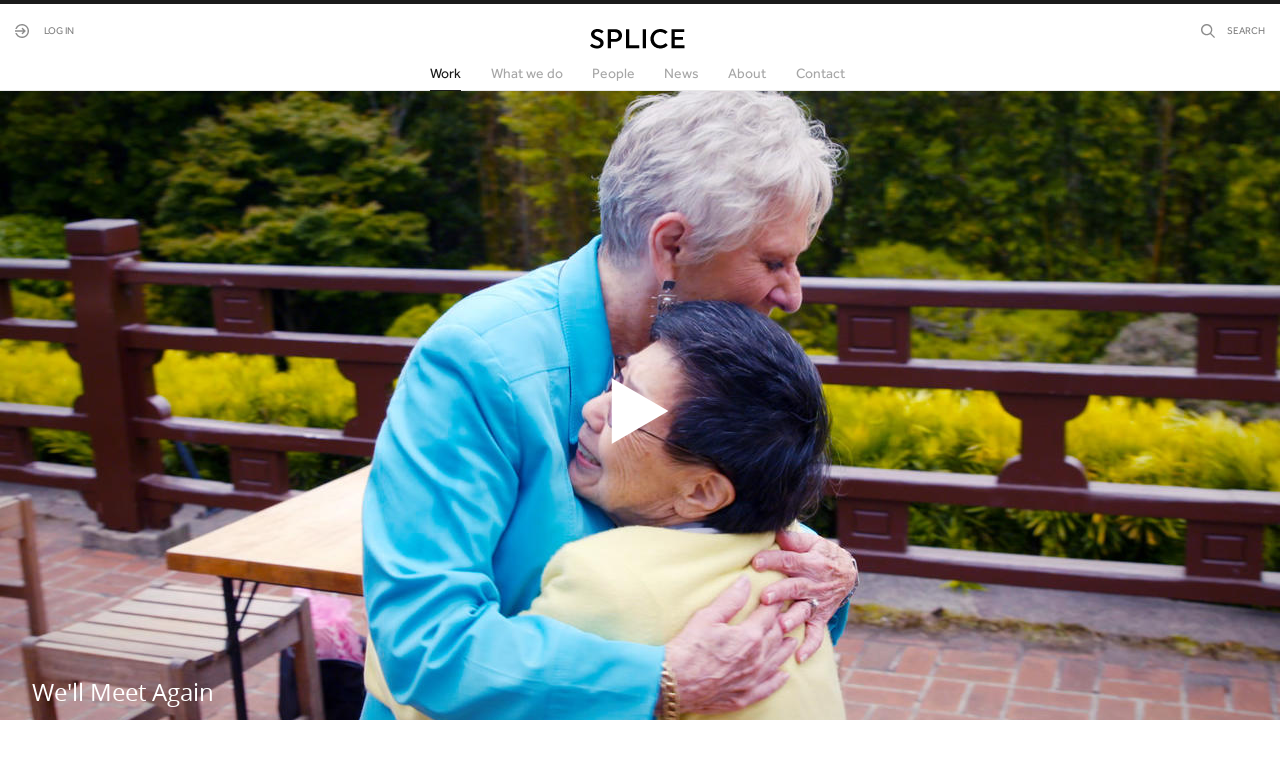

--- FILE ---
content_type: text/html; charset=utf-8
request_url: https://splicepost.com/work/documentary/we-ll-meet-again
body_size: 18256
content:
<!DOCTYPE html>
<html class="public" lang="en">
<head prefix="og: http://ogp.me/ns#">
  
<!--[if IE]><meta http-equiv="X-UA-Compatible" content="IE=edge"><![endif]-->


<meta content="text/html; charset=utf-8" http-equiv="Content-Type">
<meta content="width=device-width, initial-scale=1, maximum-scale=2" name="viewport">
<meta content="telephone=no" name="format-detection">


<!--[if lt IE 9]><link href="/stylesheets/ie8.css" media="screen" rel="stylesheet" type="text/css" /><![endif]-->

  <link rel="stylesheet" type="text/css" href='/stylesheets/THEOplayerUI.min.css'>



  <link rel="stylesheet" href="/stylesheets/package.min.css?v2.0.6">
  <link rel="stylesheet" href="/stylesheets/style.min.css?v1.0.0">



<link rel="stylesheet" href="//static.voog.com/libs/edicy-search/latest/edicy-search.css">

<link rel="apple-touch-icon" sizes="180x180" href="/images/apple-touch-icon.png">
<link rel="icon" type="image/png" sizes="32x32" href="/images/favicon-32x32.png">
<link rel="icon" type="image/png" sizes="16x16" href="/images/favicon-16x16.png">
<link rel="manifest" href="/assets/site.webmanifest">
<link rel="mask-icon" href="/assets/safari-pinned-tab.svg" color="#1a1a1a">
<link rel="shortcut icon" href="/assets/favicon.ico">
<meta content="#1a1a1a" name="msapplication-TileColor">
<meta name="msapplication-config" content="/assets/browserconfig.xml">
<meta content="#000000" name="theme-color">



<title>
  
    
      Documentary
      
        —
        Splice
      
    
  
</title>

<!-- Leadforensics stuff -->
<script type="text/javascript" src="https://secure.leadforensics.com/js/55501.js"></script>
<noscript><img src="https://secure.leadforensics.com/55501.png" alt="" style="display:none;" /></noscript>


<meta property="og:type" content="website">
<meta property="og:url" content="https://splicepost.com/work/documentary">
<meta property="og:title" content="
  
    
      Documentary
      
        —
        Splice
      
    
  
">
<meta property="og:site_name" content="Splice">
















<link href="//static.voog.com/libs/edicy-gallery/1.8.13/edicy-gallery.css" media="screen" rel="stylesheet" />
</head>
<body class="preload" data-search-indexing-allowed="false">
  <div class="container">
    <header class="header">
  <div class="header__inner">
    <div class="header__left">
      <button class="btn btn--type-2 btn__login" data-toggle="modal" data-target="loginModal" aria-label="Log in"><span class="icon"><svg xmlns="http://www.w3.org/2000/svg" viewBox="0 0 14 14" fill="none" aria-hidden="true"><rect width="14" height="14" fill="black" fill-opacity="0"/><path d="M7.49 3.70999L6.51 4.68999L8.12 6.29999H0V7.69999H8.12L6.51 9.30999L7.49 10.29L10.78 6.99999L7.49 3.70999Z" fill="#1A1A1A"/><rect width="13.65" height="14" fill="black" fill-opacity="0" transform="translate(0.349976)"/><path d="M6.99998 0C3.84998 0 1.18998 2.03 0.349976 4.9H1.81998C2.65998 2.87 4.61998 1.4 6.99998 1.4C10.08 1.4 12.6 3.92 12.6 7C12.6 10.08 10.08 12.6 6.99998 12.6C4.61998 12.6 2.65998 11.13 1.81998 9.1H0.349976C1.25998 11.97 3.91998 14 6.99998 14C10.85 14 14 10.85 14 7C14 3.15 10.85 0 6.99998 0Z" fill="#1A1A1A"/></svg></span><span>Log in</span></button>
    </div>
    <div class="header__center">
    <a href="https://splicepost.com/" class="logo logo--primary" aria-label="Home"></a>
    <nav class="header__nav" aria-label="Main Menu">
      <ul role="menubar" class="menu" aria-label="Main Menu">
  

  
    <li class="menu__item parent__item">
      <a role="menuitem" class="menu__link parent__link current" href="/work" aria-haspopup="true" aria-expanded="false" tabindex="0">Work</a>
    
      <ul role="menu" class="submenu" aria-label="Work">
        
          <li role="none presentation" class="menu__item">
            <a role="menuitem" href="/work/documentary" class="menu__link current" tabindex="0">Documentary</a>
          </li>
        
          <li role="none presentation" class="menu__item">
            <a role="menuitem" href="/work/scripted" class="menu__link" tabindex="0">Scripted</a>
          </li>
        
          <li role="none presentation" class="menu__item">
            <a role="menuitem" href="/work/feature" class="menu__link" tabindex="0">Feature</a>
          </li>
        
          <li role="none presentation" class="menu__item">
            <a role="menuitem" href="/work/showreels" class="menu__link" tabindex="0">Showreels</a>
          </li>
        

        

        
      </ul>
    
    </li>
  
    <li class="menu__item parent__item">
      <a role="menuitem" class="menu__link parent__link" href="/what-we-do" aria-haspopup="true" aria-expanded="false" tabindex="0">What we do</a>
    
      <ul role="menu" class="submenu" aria-label="What we do">
        
          <li role="none presentation" class="menu__item">
            <a role="menuitem" href="/what-we-do#offline" class="menu__link" tabindex="0">Offline</a>
          </li>
        
          <li role="none presentation" class="menu__item">
            <a role="menuitem" href="/what-we-do#online" class="menu__link" tabindex="0">Online</a>
          </li>
        
          <li role="none presentation" class="menu__item">
            <a role="menuitem" href="/what-we-do#sound" class="menu__link" tabindex="0">Sound</a>
          </li>
        
          <li role="none presentation" class="menu__item">
            <a role="menuitem" href="/what-we-do#grade" class="menu__link" tabindex="0">Grade</a>
          </li>
        
          <li role="none presentation" class="menu__item">
            <a role="menuitem" href="/what-we-do#remote" class="menu__link" tabindex="0">Remote</a>
          </li>
        
          <li role="none presentation" class="menu__item">
            <a role="menuitem" href="/what-we-do#vfx" class="menu__link" tabindex="0">VFX</a>
          </li>
        
          <li role="none presentation" class="menu__item">
            <a role="menuitem" href="/what-we-do#datacine" class="menu__link" tabindex="0">Datacine</a>
          </li>
        
          <li role="none presentation" class="menu__item">
            <a role="menuitem" href="/what-we-do#office-space" class="menu__link" tabindex="0">Office Space</a>
          </li>
        

        

        
      </ul>
    
    </li>
  
    <li class="menu__item parent__item">
      <a role="menuitem" class="menu__link parent__link" href="/people" aria-haspopup="true" aria-expanded="false" tabindex="0">People</a>
    
      <ul role="menu" class="submenu" aria-label="People">
        
          <li role="none presentation" class="menu__item">
            <a role="menuitem" href="/people#management" class="menu__link" tabindex="0">Management</a>
          </li>
        
          <li role="none presentation" class="menu__item">
            <a role="menuitem" href="/people#sales" class="menu__link" tabindex="0">Sales</a>
          </li>
        
          <li role="none presentation" class="menu__item">
            <a role="menuitem" href="/people#production" class="menu__link" tabindex="0">Production</a>
          </li>
        
          <li role="none presentation" class="menu__item">
            <a role="menuitem" href="/people#frontofhouse" class="menu__link" tabindex="0">Front of House</a>
          </li>
        
          <li role="none presentation" class="menu__item">
            <a role="menuitem" href="/people#editors" class="menu__link" tabindex="0">Editors</a>
          </li>
        
          <li role="none presentation" class="menu__item">
            <a role="menuitem" href="/people#sound" class="menu__link" tabindex="0">Sound</a>
          </li>
        
          <li role="none presentation" class="menu__item">
            <a role="menuitem" href="/people#colourists" class="menu__link" tabindex="0">Colourists</a>
          </li>
        
          <li role="none presentation" class="menu__item">
            <a role="menuitem" href="/people#operations" class="menu__link" tabindex="0">Operations</a>
          </li>
        

        

        
      </ul>
    
    </li>
  
    <li class="menu__item">
      <a role="menuitem" class="menu__link" href="/news" aria-haspopup="false" tabindex="0">News</a>
    
    </li>
  
    <li class="menu__item parent__item">
      <a role="menuitem" class="menu__link parent__link" href="/about" aria-haspopup="true" aria-expanded="false" tabindex="0">About</a>
    
      <ul role="menu" class="submenu" aria-label="About">
        
          <li role="none presentation" class="menu__item">
            <a role="menuitem" href="/about#ourstory" class="menu__link" tabindex="0">Our story</a>
          </li>
        
          <li role="none presentation" class="menu__item">
            <a role="menuitem" href="/about#whatwedo" class="menu__link" tabindex="0">What we do</a>
          </li>
        
          <li role="none presentation" class="menu__item">
            <a role="menuitem" href="/about#whoweare" class="menu__link" tabindex="0">Who we are</a>
          </li>
        
          <li role="none presentation" class="menu__item">
            <a role="menuitem" href="/about#sustainability" class="menu__link" tabindex="0">Sustainability</a>
          </li>
        
          <li role="none presentation" class="menu__item">
            <a role="menuitem" href="/about#partners" class="menu__link" tabindex="0">Our partners</a>
          </li>
        
          <li role="none presentation" class="menu__item">
            <a role="menuitem" href="/about#security" class="menu__link" tabindex="0">Content security</a>
          </li>
        

        

        
      </ul>
    
    </li>
  
    <li class="menu__item">
      <a role="menuitem" class="menu__link" href="/contact" aria-haspopup="false" tabindex="0">Contact</a>
    
    </li>
  

  
</ul>

    </nav>
    </div>
    <div class="header__right">
      
        <button class="btn btn--type-2 btn__search" data-toggle="modal" data-target="searchModal" aria-label="Search"><span class="icon"><svg xmlns="http://www.w3.org/2000/svg" viewBox="0 0 14 14" fill="none" aria-hidden="true"><path d="M14 13.0051L10.1624 9.16751C10.9442 8.17259 11.3706 6.96447 11.3706 5.68528C11.3706 4.19289 10.802 2.77157 9.73604 1.63452C8.59898 0.568528 7.17766 0 5.68528 0C4.19289 0 2.77157 0.568528 1.63452 1.63452C0.568528 2.77157 0 4.19289 0 5.68528C0 7.17766 0.568528 8.59898 1.63452 9.73604C2.77157 10.802 4.19289 11.3706 5.68528 11.3706C6.96447 11.3706 8.17259 10.9442 9.16751 10.1624L13.0051 14L14 13.0051ZM5.68528 9.94924C4.54822 9.94924 3.48223 9.52284 2.70051 8.67005C1.84772 7.88832 1.42132 6.82233 1.42132 5.68528C1.42132 4.54822 1.84772 3.48223 2.70051 2.70051C3.48223 1.84772 4.54822 1.42132 5.68528 1.42132C6.82233 1.42132 7.88832 1.84772 8.67005 2.70051C9.52284 3.48223 9.94924 4.54822 9.94924 5.68528C9.94924 6.82233 9.52284 7.88832 8.67005 8.67005C7.88832 9.52284 6.82233 9.94924 5.68528 9.94924Z" fill="#1A1A1A"/></svg></span><span>Search</span></button>
      
      
      <button class="btn btn--type-2 btn__nav js-toggle-nav" aria-label="Menu"><span class="icon">menu</span><span class="btn__label">Menu</span></button>
    </div>
  </div>
</header>
    <main class="content">
      <div class="hero hero__slideshow w100p">
      
        
        
        <div class="hero__slideshow_gallery js-hero-slideshow-gallery"><div class="photo_gallery_area edys-gallery-area edys-gallery-squares" data-gallery-id="624228">
  <div class="edys-gallery" data-gallery-photos>
      <a class="edys-gallery-item" data-gallery-photo-id="10977938" data-original-url="//media.voog.com/0000/0044/2576/photos/WellMeetAgain2.jpg" data-sizes="[{&quot;content_type&quot;:&quot;image/jpeg&quot;,&quot;width&quot;:1280,&quot;height&quot;:720,&quot;size&quot;:&quot;large&quot;,&quot;schemeless_url&quot;:&quot;//media.voog.com/0000/0044/2576/photos/WellMeetAgain2_large.jpg&quot;,&quot;url&quot;:&quot;//media.voog.com/0000/0044/2576/photos/WellMeetAgain2_large.jpg&quot;},{&quot;content_type&quot;:&quot;image/jpeg&quot;,&quot;width&quot;:600,&quot;height&quot;:338,&quot;size&quot;:&quot;block&quot;,&quot;schemeless_url&quot;:&quot;//media.voog.com/0000/0044/2576/photos/WellMeetAgain2_block.jpg&quot;,&quot;url&quot;:&quot;//media.voog.com/0000/0044/2576/photos/WellMeetAgain2_block.jpg&quot;},{&quot;content_type&quot;:&quot;image/jpeg&quot;,&quot;width&quot;:150,&quot;height&quot;:85,&quot;size&quot;:&quot;medium&quot;,&quot;schemeless_url&quot;:&quot;//media.voog.com/0000/0044/2576/photos/WellMeetAgain2_medium.jpg&quot;,&quot;url&quot;:&quot;//media.voog.com/0000/0044/2576/photos/WellMeetAgain2_medium.jpg&quot;},{&quot;content_type&quot;:&quot;image/jpeg&quot;,&quot;width&quot;:1920,&quot;height&quot;:1080,&quot;size&quot;:null,&quot;schemeless_url&quot;:&quot;//media.voog.com/0000/0044/2576/photos/WellMeetAgain2.jpg&quot;,&quot;url&quot;:&quot;//media.voog.com/0000/0044/2576/photos/WellMeetAgain2.jpg&quot;}]" href="//media.voog.com/0000/0044/2576/photos/WellMeetAgain2_large.jpg">
        <img
          src="//media.voog.com/0000/0044/2576/photos/WellMeetAgain2_block.jpg"
          
          class="edys-gallery-image"
          
          >
      </a>
  </div>
</div></div>
        <div class="hero__slideshow_area js-hero-slideshow-area"></div>
        <div class="hero__slideshow_nav flexbox js-hero-slideshow-nav">
          <a href="#" class="btn--type-5 hero__slideshow_nav_btn prev js-slideshow-prev-photo"><span class="icon"><svg viewBox="0 0 9 15" fill="none" xmlns="http://www.w3.org/2000/svg"><path d="M0.701527 7.5L1.54188 8.34507L9 0.84507L8.15965 0L0.701527 7.5Z" fill="#C4C4C4"/><path d="M1.54188 6.65493L0.701527 7.5L8.15965 15L9 14.1549L1.54188 6.65493Z" fill="#C4C4C4"/></svg></span></a>
          <a href="#" class="btn--type-5 hero__slideshow_nav_btn next js-slideshow-next-photo"><span class="icon"><svg viewBox="0 0 9 15" fill="none" xmlns="http://www.w3.org/2000/svg"><path d="M8.29847 7.5L7.45812 8.34507L0 0.84507L0.840352 0L8.29847 7.5Z" fill="#C4C4C4"/><path d="M7.45812 6.65493L8.29847 7.5L0.840352 15L0 14.1549L7.45812 6.65493Z" fill="#C4C4C4"/></svg></span></a>
        </div>
        
        
        <button class="btn entry__video_play js-play-entry-video"><span class="icon"><svg viewBox="0 0 57 66" fill="none" xmlns="http://www.w3.org/2000/svg"><path d="M57 33L0 65.909L0 0.0910349L57 33Z" fill="white"/></svg></span></button>
        <button class="btn btn--type-5 entry__video_close js-close-entry-video"><span class="icon">close</span></button>
        <div class="entry__video theoplayer-container video-js theoplayer-skin"></div>
        
        <div class="entry__title" data-search-indexing-allowed="true"><div class="wrap"><h1>We'll Meet Again</h1></div></div>
      
      </div>
      <div class="wrap">
        <section class="section">
          
          <h2 class="entry__heading" aria-hidden="true">We'll Meet Again</h2>
          <div class="entry__description"></div>
          
          <div class="entry__information flexbox">
            
            <div data-search-indexing-allowed="true" style="display:none;">humanstory, documentary, biographical,</div>
            
            
            <div class="entry__information_col">
              <span class="entry__information_label heading--type-1">Where to watch</span>
              <span class="entry__information_text">ITV</span>
            </div>
            
            
            <div class="entry__information_col">
              <span class="entry__information_label heading--type-1">Online editor</span>
              <span class="entry__information_text">Tristan Lancey & Eddie Nuttall</span>
            </div>
            
            
            <div class="entry__information_col">
              <span class="entry__information_label heading--type-1">Re-Recording Mixer</span>
              <span class="entry__information_text">Joe Cochrane & Ben Worlidge</span>
            </div>
            
            
            
            <div class="entry__information_col">
              <span class="entry__information_label heading--type-1">Colourist</span>
              <span class="entry__information_text">Adam Dolniak</span>
            </div>
            
            
            <div class="entry__information_col">
              <span class="entry__information_label heading--type-1">Post producer</span>
              <span class="entry__information_text">Caroline Hewson</span>
            </div>
            
            
          </div>
          
        </section>
        
          
          
          <section class="section">
            <h4 class="entries__heading heading--type-1">Related works</h4>
            
            
              
                
                
                  
                
                  
                
                  
                
              
            
              
                
                
                  
                
                  
                
                  
                
              
            
              
                
                
                  
                
                  
                
                  
                
              
            
              
                
                
                  
                
                  
                
                  
                
              
            
              
                
                
                  
                
                  
                
                  
                
              
            
              
                
                
                  
                
                  
                
                  
                
              
            
              
                
                
                  
                
                  
                
                  
                
              
            
              
                
                
                  
                
                  
                
                  
                
              
            
              
                
                
                  
                
                  
                
                  
                
              
            
              
                
                
                  
                
                  
                
                  
                
              
            
              
                
                
                  
                
                  
                
                  
                
              
            
              
                
                
                  
                
                  
                
                  
                
              
            
              
                
                
                  
                
                  
                
                  
                
              
            
              
                
                
                  
                
                  
                
                  
                
              
            
              
                
                
                  
                
                  
                
                  
                
              
            
              
                
                
                  
                
                  
                
                  
                
              
            
              
                
                
                  
                
                  
                
                  
                
              
            
              
                
                
                  
                
                  
                
                  
                
              
            
              
                
                
                  
                
                  
                
                  
                
              
            
              
                
                
                  
                
                  
                
                  
                
              
            
              
            
              
                
                
                  
                
                  
                
                  
                
              
            
              
                
                
                  
                
                  
                
                  
                
              
            
              
                
                
                  
                
                  
                
                  
                
              
            
              
                
                
                  
                
                  
                
                  
                
              
            
              
                
                
                  
                
                  
                
                  
                
              
            
              
                
                
                  
                
                  
                
                  
                
              
            
              
                
                
                  
                
                  
                
                  
                
              
            
              
                
                
                  
                
                  
                
                  
                
              
            
              
                
                
                  
                
                  
                
                  
                
              
            
              
                
                
                  
                
                  
                
                  
                
              
            
              
                
                
                  
                
                  
                
                  
                
              
            
              
                
                
                  
                
                  
                
                  
                
              
            
              
                
                
                  
                
                  
                
                  
                
              
            
              
                
                
                  
                
                  
                
                  
                
              
            
              
                
                
                  
                
                  
                
                  
                
              
            
              
                
                
                  
                
                  
                
                  
                
              
            
              
                
                
                  
                
                  
                
                  
                
              
            
              
                
                
                  
                
                  
                
                  
                
              
            
              
                
                
                  
                
                  
                
                  
                
              
            
              
                
                
                  
                
                  
                
                  
                
              
            
              
                
                
                  
                
                  
                
                  
                
              
            
              
                
                
                  
                
                  
                
                  
                
              
            
              
                
                
                  
                
                  
                
                  
                
              
            
              
                
                
                  
                
                  
                
                  
                
              
            
              
                
                
                  
                
                  
                
                  
                
              
            
              
                
                
                  
                
                  
                
                  
                
              
            
              
                
                
                  
                
                  
                
                  
                
              
            
              
                
                
                  
                    
                    
              
            
              
                
                
                  
                
                  
                
                  
                
              
            
              
                
                
                  
                    
                    
              
            
              
                
                
                  
                    
                    
              
            
              
                
                
                  
                
                  
                
                  
                
              
            
              
                
                
                  
                    
                    
              
            
              
                
                
                  
                    
                    
              
            
              
                
                
                  
                
                  
                
                  
                
              
            
              
                
                
                  
                
                  
                
                  
                    
                    
              
            
              
                
                
                  
                
                  
                
                  
                
              
            
              
                
                
                  
                
                  
                
                  
                
              
            
              
                
                
                  
                
                  
                
                  
                
              
            
              
                
                
                  
                
                  
                
                  
                
              
            
              
                
                
                  
                
                  
                
                  
                
              
            
              
                
                
                  
                
                  
                
                  
                
              
            
              
                
                
                  
                
                  
                
                  
                
              
            
              
                
                
                  
                
                  
                
                  
                
              
            
              
                
                
                  
                
                  
                
                  
                
              
            
              
                
                
                  
                
                  
                
                  
                
              
            
              
                
                
                  
                
                  
                
                  
                
              
            
              
                
                
                  
                
                  
                
                  
                
              
            
              
                
                
                  
                
                  
                
                  
                
              
            
              
                
                
                  
                
                  
                
                  
                
              
            
              
                
                
                  
                
                  
                
                  
                
              
            
              
                
                
                  
                    
                    
              
            
              
                
                
                  
                
                  
                
                  
                
              
            
              
                
                
                  
                
                  
                
                  
                
              
            
              
                
                
                  
                
                  
                
                  
                
              
            
              
                
                
                  
                
                  
                
                  
                
              
            
              
                
                
                  
                
                  
                
                  
                
              
            
              
                
                
                  
                
                  
                
                  
                
              
            
              
                
                
                  
                    
                    
              
            
              
            
              
                
                
                  
                
                  
                
                  
                
              
            
              
                
                
                  
                
                  
                
                  
                
              
            
              
                
                
                  
                
                  
                
                  
                
              
            
              
                
                
                  
                
                  
                
                  
                
              
            
              
                
                
                  
                
                  
                
                  
                
              
            
              
                
                
                  
                
                  
                
                  
                
              
            
              
                
                
                  
                    
                    
              
            
              
                
                
                  
                    
                    
              
            
              
                
                
                  
                
                  
                
                  
                
              
            
              
                
                
                  
                
                  
                
                  
                
              
            
              
                
                
                  
                
                  
                
                  
                
              
            
              
                
                
                  
                
                  
                
                  
                
              
            
              
                
                
                  
                
                  
                
                  
                
              
            
              
                
                
                  
                
                  
                
                  
                
              
            
              
                
                
                  
                
                  
                
                  
                
              
            
              
                
                
                  
                
                  
                
                  
                
              
            
              
                
                
                  
                
                  
                
                  
                
              
            
              
                
                
                  
                
                  
                
                  
                
              
            
              
                
                
                  
                    
                    
              
            
              
                
                
                  
                
                  
                
                  
                
              
            
              
                
                
                  
                
                  
                
                  
                
              
            
              
                
                
                  
                    
                    
              
            
              
                
                
                  
                    
                    
              
            
              
                
                
                  
                
                  
                
                  
                
              
            
              
                
                
                  
                    
                    
              
            
              
                
                
                  
                
                  
                
                  
                
              
            
              
            
              
                
                
                  
                
                  
                
                  
                
              
            
              
                
                
                  
                
                  
                
                  
                
              
            
              
                
                
                  
                
                  
                
                  
                
              
            
              
                
                
                  
                
                  
                
                  
                
              
            
              
                
                
                  
                
                  
                    
                    
              
            
              
                
                
                  
                    
                    
              
            
              
                
                
                  
                
                  
                
                  
                
              
            
              
                
                
                  
                
                  
                
                  
                
              
            
              
            
              
                
                
                  
                    
                    
              
            
              
                
                
                  
                    
                    
              
            
              
                
                
                  
                
                  
                
                  
                
              
            
              
                
                
                  
                
                  
                
                  
                
              
            
              
                
                
                  
                    
                    
              
            
              
                
                
                  
                
                  
                
                  
                
              
            
              
                
                
                  
                
                  
                
                  
                
              
            
              
                
                
                  
                
                  
                
                  
                
              
            
              
                
                
                  
                
                  
                    
                    
              
            
              
                
                
                  
                
                  
                
                  
                
              
            
              
                
                
                  
                
                  
                
                  
                
              
            
              
                
                
                  
                
                  
                
                  
                
              
            
              
                
                
                  
                
                  
                
                  
                
              
            
              
            
              
                
                
                  
                    
                    
              
            
              
            
              
                
                
                  
                
                  
                
                  
                
              
            
              
                
                
                  
                    
                    
              
            
              
                
                
                  
                
                  
                
                  
                
              
            
              
                
                
                  
                
                  
                
                  
                
              
            
              
                
                
                  
                
                  
                
                  
                
              
            
              
                
                
                  
                
                  
                
                  
                
              
            
              
                
                
                  
                
                  
                
                  
                
              
            
              
                
                
                  
                
                  
                
                  
                
              
            
              
                
                
                  
                
                  
                
                  
                
              
            
              
                
                
                  
                
                  
                
                  
                
              
            
              
                
                
                  
                
                  
                
                  
                
              
            
              
                
                
                  
                
                  
                    
                    
              
            
              
                
                
                  
                
                  
                
                  
                
              
            
              
                
                
                  
                    
                    
              
            
              
                
                
                  
                
                  
                    
                    
              
            
              
            
              
                
                
                  
                
                  
                
                  
                
              
            
              
                
                
                  
                
                  
                
                  
                
              
            
              
            
              
                
                
                  
                
                  
                
                  
                
              
            
              
                
                
                  
                
                  
                
                  
                
              
            
              
                
                
                  
                
                  
                
                  
                
              
            
              
                
                
                  
                
                  
                
                  
                
              
            
              
                
                
                  
                
                  
                
                  
                
              
            
              
                
                
                  
                
                  
                
                  
                
              
            
              
                
                
                  
                
                  
                
                  
                
              
            
              
                
                
                  
                
                  
                
                  
                
              
            
              
                
                
                  
                
                  
                
                  
                
              
            
              
                
                
                  
                
                  
                
                  
                
              
            
              
                
                
                  
                
                  
                
                  
                
              
            
              
                
                
                  
                
                  
                
                  
                
              
            
              
                
                
                  
                
                  
                
                  
                
              
            
              
                
                
                  
                
                  
                
                  
                
              
            
              
                
                
                  
                    
                    
              
            
              
                
                
                  
                
                  
                
                  
                
              
            
              
                
                
                  
                
                  
                
                  
                
              
            
              
                
                
                  
                
                  
                
                  
                
              
            
              
                
                
                  
                
                  
                
                  
                
              
            
              
                
                
                  
                
                  
                
                  
                
              
            
              
                
                
                  
                
                  
                
                  
                
              
            
              
            
              
                
                
                  
                
                  
                
                  
                
              
            
              
                
                
                  
                
                  
                
                  
                
              
            
              
                
                
                  
                
                  
                
                  
                
              
            
              
                
                
                  
                
                  
                
                  
                
              
            
              
                
                
                  
                
                  
                
                  
                
              
            
              
                
                
                  
                    
                    
              
            
              
                
                
                  
                
                  
                
                  
                
              
            
              
                
                
                  
                
                  
                
                  
                
              
            
              
                
                
                  
                
                  
                
                  
                
              
            
              
                
                
                  
                
                  
                
                  
                    
                    
              
            
              
                
                
                  
                
                  
                
                  
                    
                    
              
            
              
                
                
                  
                
                  
                    
                    
              
            
              
                
                
                  
                
                  
                
                  
                
              
            
              
                
                
                  
                
                  
                
                  
                
              
            
              
                
                
                  
                
                  
                    
                    
              
            
              
                
                
                  
                
                  
                
                  
                
              
            
              
                
                
                  
                
                  
                
                  
                
              
            
              
                
                
                  
                    
                    
              
            
              
                
                
                  
                
                  
                
                  
                
              
            
              
                
                
                  
                
                  
                
                  
                
              
            
              
                
                
                  
                
                  
                
                  
                
              
            
              
                
                
                  
                
                  
                    
                    
              
            
              
                
                
                  
                    
                    
              
            
              
                
                
                  
                    
                    
              
            
              
                
                
                  
                
                  
                
                  
                
              
            
              
                
                
                  
                    
                    
              
            
              
                
                
                  
                
                  
                
                  
                
              
            
              
                
                
                  
                
                  
                    
                    
              
            
              
                
                
                  
                
                  
                
                  
                
              
            
              
                
                
                  
                    
                    
              
            
              
                
                
                  
                    
                    
              
            
              
                
                
                  
                    
                    
              
            
              
                
                
                  
                    
                    
              
            
              
                
                
                  
                
                  
                
                  
                
              
            
              
                
                
                  
                
                  
                    
                    
              
            
              
                
                
                  
                
                  
                    
                    
              
            
              
                
                
                  
                    
                    
              
            
              
                
                
                  
                
                  
                    
                    
              
            
              
                
                
                  
                
                  
                
                  
                
              
            
              
                
                
                  
                
                  
                
                  
                
              
            
              
                
                
                  
                
                  
                    
                    
              
            
              
                
                
                  
                
                  
                    
                    
              
            
              
                
                
                  
                
                  
                    
                    
              
            
              
                
                
                  
                    
                    
              
            
              
                
                
                  
                
                  
                    
                    
              
            
              
                
                
                  
                
                  
                    
                    
              
            
              
                
                
                  
                
                  
                
                  
                
              
            
              
                
                
                  
                    
                    
              
            
              
            
              
                
                
                  
                
                  
                    
                    
              
            
              
                
                
                  
                
                  
                    
                    
              
            
              
                
                
                  
                
                  
                    
                    
              
            
              
                
                
                  
                    
                    
              
            
              
                
                
                  
                
                  
                    
                    
              
            
              
                
                
                  
                    
                    
              
            
              
                
                
                  
                
                  
                    
                    
              
            
              
                
                
                  
                
                  
                
                  
                
              
            
              
                
                
                  
                
                  
                
                  
                
              
            
              
                
                
                  
                    
                    
              
            
              
                
                
                  
                    
                    
              
            
              
                
                
                  
                
                  
                    
                    
              
            
              
                
                
                  
                    
                    
              
            
              
                
                
                  
                
                  
                    
                    
              
            
              
                
                
                  
                    
                    
              
            
              
                
                
                  
                
                  
                    
                    
              
            
              
                
                
                  
                    
                    
              
            
              
                
                
                  
                
                  
                
                  
                
              
            
              
                
                
                  
                    
                    
              
            
              
                
                
                  
                
                  
                    
                    
              
            
              
                
                
                  
                    
                    
              
            
              
                
                
                  
                    
                    
              
            
              
                
                
                  
                    
                    
              
            
              
                
                
                  
                
                  
                    
                    
              
            
              
                
                
                  
                    
                    
              
            
              
                
                
                  
                
                  
                
                  
                
              
            
              
            
              
                
                
                  
                    
                    
              
            
              
            
              
                
                
                  
                    
                    
              
            
              
                
                
                  
                
                  
                    
                    
              
            
              
                
                
                  
                    
                    
              
            
              
                
                
                  
                
                  
                    
                    
              
            
              
                
                
                  
                    
                    
              
            
              
                
                
                  
                    
                    
              
            
              
                
                
                  
                    
                    
              
            
              
                
                
                  
                    
                    
              
            
              
                
                
                  
                    
                    
              
            
              
                
                
                  
                    
                    
              
            
              
                
                
                  
                
                  
                
                  
                
              
            
              
                
                
                  
                    
                    
              
            
              
                
                
                  
                
                  
                    
                    
              
            
              
                
                
                  
                
                  
                
                  
                
              
            
              
                
                
                  
                
                  
                    
                    
              
            
              
                
                
                  
                    
                    
              
            
              
                
                
                  
                    
                    
              
            
              
                
                
                  
                    
                    
              
            
              
                
                
                  
                    
                    
              
            
              
                
                
                  
                
                  
                
                  
                
              
            
              
                
                
                  
                    
                    
              
            
              
                
                
                  
                
                  
                
                  
                
              
            
              
                
                
                  
                
                  
                    
                    
              
            
              
                
                
                  
                
                  
                
                  
                
              
            
              
                
                
                  
                
                  
                    
                    
              
            
              
                
                
                  
                
                  
                
                  
                
              
            
              
                
                
                  
                    
                    
              
            
              
                
                
                  
                    
                    
              
            
              
                
                
                  
                
                  
                
                  
                    
                    
              
            
              
                
                
                  
                
                  
                
                  
                
              
            
              
                
                
                  
                
                  
                    
                    
              
            
              
                
                
                  
                
                  
                
                  
                
              
            
              
                
                
                  
                
                  
                
                  
                
              
            
              
                
                
                  
                
                  
                
                  
                
              
            
              
                
                
                  
                    
                    
              
            
              
                
                
                  
                
                  
                
                  
                
              
            
              
                
                
                  
                    
                    
              
            
              
                
                
                  
                
                  
                    
                    
              
            
              
                
                
                  
                
                  
                
                  
                
              
            
              
                
                
                  
                
                  
                
                  
                
              
            
              
                
                
                  
                
                  
                    
                    
              
            
              
                
                
                  
                    
                    
              
            
              
                
                
                  
                    
                    
              
            
              
                
                
                  
                
                  
                
                  
                    
                    
              
            
              
                
                
                  
                    
                    
              
            
              
                
                
                  
                    
                    
              
            
              
                
                
                  
                    
                    
              
            
              
                
                
                  
                
                  
                
                  
                    
                    
              
            
              
                
                
                  
                
                  
                    
                    
              
            
              
                
                
                  
                
                  
                    
                    
              
            
              
                
                
                  
                
                  
                    
                    
              
            
              
                
                
                  
                
                  
                
                  
                
              
            
              
                
                
                  
                
                  
                
                  
                    
                    
              
            
              
                
                
                  
                
                  
                
                  
                
              
            
              
                
                
                  
                
                  
                
                  
                
              
            
              
                
                
                  
                
                  
                    
                    
              
            
              
                
                
                  
                
                  
                
                  
                
              
            
              
                
                
                  
                
                  
                    
                    
              
            
              
                
                
                  
                
                  
                    
                    
              
            
              
                
                
                  
                
                  
                
                  
                    
                    
              
            
              
                
                
                  
                
                  
                    
                    
              
            
              
                
                
                  
                
                  
                    
                    
              
            
              
                
                
                  
                
                  
                
                  
                
              
            
              
                
                
                  
                
                  
                    
                    
              
            
              
                
                
                  
                
                  
                    
                    
              
            
              
                
                
                  
                    
                    
              
            
              
                
                
                  
                    
                    
              
            
              
            
              
                
                
                  
                
                  
                    
                    
              
            
              
                
                
                  
                    
                    
              
            
              
                
                
                  
                
                  
                    
                    
              
            
              
                
                
                  
                
                  
                
                  
                
              
            
              
                
                
                  
                
                  
                
                  
                
              
            
              
                
                
                  
                
                  
                    
                    
              
            
              
                
                
                  
                
                  
                
                  
                
              
            
              
                
                
                  
                
                  
                    
                    
              
            
              
                
                
                  
                
                  
                
                  
                
              
            
              
                
                
                  
                
                  
                
                  
                    
                    
              
            
              
                
                
                  
                
                  
                    
                    
              
            
              
                
                
                  
                
                  
                    
                    
              
            
              
                
                
                  
                
                  
                
                  
                
              
            
              
                
                
                  
                
                  
                
                  
                    
                    
              
            
              
                
                
                  
                
                  
                
                  
                
              
            
              
                
                
                  
                
                  
                
                  
                    
                    
              
            
              
                
                
                  
                
                  
                    
                    
              
            
              
                
                
                  
                
                  
                
                  
                
              
            
              
                
                
                  
                
                  
                    
                    
              
            
              
                
                
                  
                
                  
                
                  
                
              
            
              
                
                
                  
                    
                    
              
            
              
                
                
                  
                
                  
                
                  
                
              
            
              
                
                
                  
                
                  
                
                  
                
              
            
              
                
                
                  
                    
                    
              
            
              
                
                
                  
                
                  
                    
                    
              
            
              
                
                
                  
                
                  
                
                  
                
              
            
              
                
                
                  
                
                  
                
                  
                
              
            
              
                
                
                  
                
                  
                
                  
                
              
            
              
                
                
                  
                
                  
                
                  
                
              
            
              
                
                
                  
                    
                    
              
            
              
                
                
                  
                
                  
                
                  
                
              
            
              
                
                
                  
                
                  
                
                  
                
              
            
              
                
                
                  
                
                  
                    
                    
              
            
              
                
                
                  
                
                  
                
                  
                
              
            
              
                
                
                  
                
                  
                
                  
                
              
            
              
                
                
                  
                
                  
                
                  
                    
                    
              
            
              
                
                
                  
                
                  
                
                  
                    
                    
              
            
              
                
                
                  
                    
                    
              
            
              
                
                
                  
                
                  
                
                  
                
              
            
              
                
                
                  
                    
                    
              
            
              
                
                
                  
                
                  
                    
                    
              
            
              
                
                
                  
                    
                    
              
            
              
                
                
                  
                    
                    
              
            
              
                
                
                  
                
                  
                
                  
                
              
            
              
                
                
                  
                
                  
                
                  
                
              
            
              
            
              
                
                
                  
                    
                    
              
            
              
                
                
                  
                
                  
                    
                    
              
            
              
            
              
                
                
                  
                    
                    
              
            
              
                
                
                  
                    
                    
              
            
              
                
                
                  
                    
                    
              
            
              
                
                
                  
                    
                    
              
            
              
                
                
                  
                
                  
                    
                    
              
            
              
                
                
                  
                    
                    
              
            
              
                
                
                  
                
                  
                    
                    
              
            
              
            
              
                
                
                  
                
                  
                    
                    
              
            
              
                
                
                  
                
                  
                    
                    
              
            
              
            
              
                
                
                  
                
                  
                
                  
                
              
            
              
                
                
                  
                
                  
                    
                    
              
            
              
                
                
                  
                
                  
                    
                    
              
            
              
                
                
                  
                    
                    
              
            
              
                
                
                  
                    
                    
              
            
              
                
                
                  
                
                  
                
                  
                
              
            
              
                
                
                  
                
                  
                
                  
                
              
            
              
                
                
                  
                
                  
                
                  
                
              
            
              
                
                
                  
                
                  
                
                  
                
              
            
              
                
                
                  
                    
                    
              
            
              
                
                
                  
                    
                    
              
            
              
                
                
                  
                
                  
                
                  
                
              
            
              
                
                
                  
                
                  
                
                  
                
              
            
              
                
                
                  
                
                  
                
                  
                
              
            
              
                
                
                  
                    
                    
              
            
            
            <ul class="entries__list flexbox">
            
              <li class="entries__item"><a href="/work/documentary/undercover-nailing-the-fraudsters" aria-label="We'll Meet Again" class="entries__link"><div class="entries__photo" style="background-image:url('//media.voog.com/0000/0044/2576/photos/Fraudsters-1_block.jpg');"></div><span class="entries__name">Undercover: Nailing the Fraudsters</span></a></li>
            
              <li class="entries__item"><a href="/work/scripted/in-my-skin" aria-label="We'll Meet Again" class="entries__link"><div class="entries__photo" style="background-image:url('//media.voog.com/0000/0044/2576/photos/In%20My%20Skin%2001_block.jpg');"></div><span class="entries__name">In My Skin (Series 1)</span></a></li>
            
              <li class="entries__item"><a href="/work/feature/rose-plays-julie" aria-label="We'll Meet Again" class="entries__link"><div class="entries__photo" style="background-image:url('//media.voog.com/0000/0044/2576/photos/Rose%20Plays%20Julie%20-%20Cover%201_block.jpg');"></div><span class="entries__name">Rose Plays Julie</span></a></li>
            
            </ul>
          </section>
        
      </div>
    </main>
    <footer class="footer">
  <div class="wrap">
    <div class="footer__cols flexbox">
      <div class="footer__col footer__col_1">
        <a href="https://splicepost.com/" class="logo logo--secondary" aria-hidden="true"></a>
        <div class="text">
          
<h3><br></h3>

        </div>
      </div>
      <div class="footer__col footer__col_2">
        <nav class="footer__nav"><ul class="menu">
  

  
    <li class="menu__item">
      <a href="/work" aria-label="Work" class="menu__link current">Work</a>
    </li>
  
    <li class="menu__item">
      <a href="/what-we-do" aria-label="What we do" class="menu__link">What we do</a>
    </li>
  
    <li class="menu__item">
      <a href="/people" aria-label="People" class="menu__link">People</a>
    </li>
  
    <li class="menu__item">
      <a href="/news" aria-label="News" class="menu__link">News</a>
    </li>
  
    <li class="menu__item">
      <a href="/about" aria-label="About" class="menu__link">About</a>
    </li>
  
    <li class="menu__item">
      <a href="/contact" aria-label="Contact" class="menu__link">Contact</a>
    </li>
  

  
  
    <li class="menu__item">
      <a href="https://splicepost.com/termsandconditions" class="menu__link">Terms and Conditions</a>
    </li>
  
</ul></nav>
      </div>
      <div class="footer__col footer__col_3">
        <ul class="menu menu__social">
          <li class="menu__item"><a href="https://www.instagram.com/splice_post/" target="_blank" class="menu__link" aria-label="Instagram"><span class="icon"><svg viewBox="0 0 16 16" fill="none" xmlns="http://www.w3.org/2000/svg" aria-hidden="true"><g opacity="0.5"><path d="M11.7647 0H4.23529C1.88235 0 0 1.92375 0 4.31672V11.6833C0 14.0293 1.88235 16 4.23529 16H11.7647C14.0706 16 16 14.0762 16 11.6833V4.31672C16 1.92375 14.1176 0 11.7647 0ZM14.5882 11.5425C14.5882 13.1848 13.2706 14.4985 11.6706 14.4985H4.32941C2.72941 14.5455 1.41176 13.1848 1.41176 11.5425V4.41056C1.41176 2.76833 2.72941 1.40762 4.32941 1.40762H11.6235C13.2706 1.40762 14.5882 2.76833 14.5882 4.41056V11.5425Z" fill="white"/><path d="M8 3.89445C5.78824 3.89445 4 5.72436 4 7.97656C4 10.2288 5.78824 12.0587 8 12.0587C10.2118 12.0587 12 10.2288 12 7.97656C12 5.72436 10.2118 3.89445 8 3.89445ZM8 10.6041C6.58824 10.6041 5.41176 9.43111 5.41176 7.97656C5.41176 6.52202 6.58824 5.349 8 5.349C9.41177 5.349 10.5882 6.52202 10.5882 7.97656C10.5882 9.43111 9.41177 10.6041 8 10.6041Z" fill="white"/><path d="M12.2353 4.59826C12.7291 4.59826 13.1295 4.17812 13.1295 3.65985C13.1295 3.14157 12.7291 2.72143 12.2353 2.72143C11.7415 2.72143 11.3412 3.14157 11.3412 3.65985C11.3412 4.17812 11.7415 4.59826 12.2353 4.59826Z" fill="white"/></g></svg></span><span class="label">Instagram</span></a></li>
          <li class="menu__item"><a href="https://www.linkedin.com/company/splice-tv-ltd/" target="_blank" class="menu__link" aria-label="LinkedIn"><span class="icon"><svg viewBox="0 0 16 15" fill="none" xmlns="http://www.w3.org/2000/svg" aria-hidden="true"><g opacity="0.5"><path d="M3.50266 4.75351H0.389147V14.7886H3.50266V4.75351Z" fill="white"/><path d="M12.0216 4.62144C10.2486 4.62144 9.12432 5.58975 8.90811 6.29397V4.70947H5.40541C5.44865 5.54573 5.40541 14.7446 5.40541 14.7446H8.90811V9.33092C8.90811 9.02282 8.90811 8.71472 8.99459 8.49465C9.25405 7.87846 9.72973 7.26227 10.6811 7.26227C11.8919 7.26227 12.4541 8.18656 12.4541 9.55098V14.7446H16V9.19887C15.9568 6.0739 14.227 4.62144 12.0216 4.62144Z" fill="white"/><path d="M1.9027 0C0.735135 0 0 0.748234 0 1.76055C0 2.72885 0.735135 3.47709 1.85946 3.47709H1.9027C3.07027 3.47709 3.80541 2.72885 3.80541 1.71654C3.76216 0.748234 3.02703 0 1.9027 0Z" fill="white"/></g></svg></span><span class="label">LinkedIn</span></a></li>
          <li class="menu__item"><a href="https://www.facebook.com/splicepost/?ref=bookmarks" target="_blank" class="menu__link" aria-label="Facebook"><span class="icon"><svg viewBox="0 0 17 17" fill="none" xmlns="http://www.w3.org/2000/svg" aria-hidden="true"><path opacity="0.5" d="M16.6367 15.3976C16.6367 15.8857 16.2443 16.2851 15.7648 16.2851H11.6667V9.98404H13.7593L14.0645 7.5435H11.6667V5.99043C11.6667 5.28045 11.8411 4.79234 12.8438 4.79234H14.1081V2.57366C13.8901 2.52929 13.149 2.48492 12.2334 2.48492C10.4024 2.48492 9.13808 3.63863 9.13808 5.72418V7.5435H7.04544V9.98404H9.13808V16.2851H1.50865C1.02909 16.2851 0.636719 15.8857 0.636719 15.3976V0.887471C0.636719 0.399362 1.02909 0 1.50865 0H15.7648C16.2443 0 16.6367 0.399362 16.6367 0.887471V15.3976Z" fill="white"/></svg></span><span class="label">Facebook</span></a></li>
          <li class="menu__item">
            <a href="https://twitter.com/splice_post" target="_blank" class="menu__link" aria-label="Twitter">
              <span class="icon">
                <svg width="18" height="18" viewBox="0 0 48 48" fill="none" xmlns="http://www.w3.org/2000/svg">
                  <path d="M36.6526 3.8078H43.3995L28.6594 20.6548L46 43.5797H32.4225L21.7881 29.6759L9.61989 43.5797H2.86886L18.6349 25.56L2 3.8078H15.9222L25.5348 16.5165L36.6526 3.8078ZM34.2846 39.5414H38.0232L13.8908 7.63406H9.87892L34.2846 39.5414Z" fill="white"/>
                </svg>               
              </span>
              <span class="label">Twitter</span>
            </a>
          </li>
        </ul>
      </div>
      <div class="footer__col footer__col_4">
        <h4 class="newsletter__heading">

Sign up to our mailing list
</h4>
        
        <h4 class="newsletter__success">Thank you for joining our newsletter!</h4>

        <div id="mc_embed_shell" class="form newsletter__form">
          <div id="mc_embed_signup" class="form_fields">
            <form action="https://splicepost.us16.list-manage.com/subscribe/post?u=b7676ae371c24e74c0c15658b&amp;id=a47d164569&amp;f_id=006021e1f0" method="post" id="mc-embedded-subscribe-form" name="mc-embedded-subscribe-form" class="validate" target="_blank">
              <div id="mc_embed_signup_scroll">
                <div class="mc-field-group form_field">
                  <input type="email" name="EMAIL" placeholder="Your e-mail address" class="required email" id="mce-EMAIL" required="" value="">
                </div>
              <div id="mce-responses" class="clear">
                <div class="response" id="mce-error-response" style="display: none;"></div>
                
              </div>
              <div style="position: absolute; left: -5000px;" aria-hidden="true"><input type="text" name="b_b7676ae371c24e74c0c15658b_a47d164569" tabindex="-1" value=""></div>
              <div class="clear form_submit">
                <input type="submit" name="subscribe" id="mc-embedded-subscribe" class="button c-pointer" value="Subscribe">
              </div>
            </div>
          </form>
        </div>
        <script type="text/javascript" src="//s3.amazonaws.com/downloads.mailchimp.com/js/mc-validate.js"></script><script type="text/javascript">(function($) {window.fnames = new Array(); window.ftypes = new Array();fnames[0]='EMAIL';ftypes[0]='email';fnames[1]='FNAME';ftypes[1]='text';fnames[2]='LNAME';ftypes[2]='text';fnames[3]='ADDRESS';ftypes[3]='address';fnames[4]='PHONE';ftypes[4]='phone';fnames[5]='BIRTHDAY';ftypes[5]='birthday';fnames[6]='COMPANY';ftypes[6]='text';}(jQuery));var $mcj = jQuery.noConflict(true);</script></div>

        

        <script>
          var form = document.getElementById("mc-embedded-subscribe-form");
          var success = document.getElementsByClassName("newsletter__success")[0];
          if(form.addEventListener){
            form.addEventListener("submit", function(callback){
              success.style.display = "block";
            }, false);
          } else if(form.attachEvent){
            form.attachEvent('onsubmit', function(callback){
              success.style.display = "block";
            });
          }
        </script>
      </div>
    </div>
    <div class="footer__bottom flexbox">
      <div class="footer__copyright">&copy; 2025 Splice Post Ltd</div>
      <div class="footer__disclaimer flexbox">
        <span class="footer__disclaimer_content">
          Our premises are powered by 100% Renewable Energy
        </span>
        
        <a href="http://wearealbert.org/" target="_blank" class="ml24" aria-label="Albert Affiliate website link">
          <svg width="80" height="70" viewBox="0 0 493.07698 416.58805" xmlns="http://www.w3.org/2000/svg">
            <g>
              <g>
                <path d="M38.25576,221.72062,5.22971,304.61527H27.72923l6.18422-16.05233H66.28176L72.466,304.61527H96.282l-33.0268-82.89465ZM40.361,271.85256l9.47371-24.474h.52663l9.47334,24.474Z" fill="white"/>
                <polygon points="124.954 221.721 102.586 221.721 102.586 304.615 166.007 304.615 166.007 286.194 124.954 286.194 124.954 221.721" fill="white"/>
                <path d="M232.18262,261.58894c8.81611-1.44721,14.73668-7.76292,14.73668-16.97365,0-13.94714-9.60483-22.89467-30.92042-22.89467H175.60437v82.89465h43.15811c19.34108,0,30.65715-8.42134,30.65715-22.76281C249.41963,270.00984,241.91932,263.56308,232.18262,261.58894ZM197.3151,239.48418h15.78905c7.63173,0,10.65758,3.42062,10.65758,7.76293,0,3.94709-3.02585,7.36845-10.65758,7.36845H197.3151Zm17.89387,47.236H197.3151V271.32593h17.76245c7.89546,0,11.316,3.28912,11.316,7.76293S222.973,286.72021,215.209,286.72021Z" fill="white"/>
                <polygon points="280.858 271.853 313.357 271.853 313.357 253.694 280.858 253.694 280.858 240.142 322.963 240.142 322.963 221.721 258.884 221.721 258.884 304.615 324.147 304.615 324.147 286.194 280.858 286.194 280.858 271.853" fill="white"/>
                <path d="M390.454,269.35253c10.13139-1.31646,17.6317-9.2108,17.6317-21.316,0-16.18382-10.65757-26.316-32.105-26.316H334.139v82.89465h21.974V277.11546H370.9803c7.50039,0,11.57935,2.10518,12.2374,11.5789.6573,8.55275,1.71049,13.68386,3.421,15.92091h22.63094c-2.76256-3.027-3.15733-6.71085-4.34193-19.07892C404.0071,275.93152,399.00675,271.063,390.454,269.35253Zm-18.4205-9.47408H356.113V239.61567h15.92046c9.47409,0,14.21005,3.5524,14.21005,10.26325C386.24354,257.50991,381.50758,259.87845,372.03349,259.87845Z" fill="white"/>
                <polygon points="413.603 221.721 413.603 240.142 442.024 240.142 442.024 304.615 464.261 304.615 464.261 240.142 493.077 240.142 493.077 221.721 413.603 221.721" fill="white"/>
              </g>
              <rect x="221.28298" width="271.79399" height="186.94228" fill="#7f70ff"/>
              <circle cx="95.68568" cy="93.47114" r="93.47118" transform="translate(-27.28769 146.10339) rotate(-67.50003)" fill="#7f70ff"/>
              <g>
                <path d="M0,392.663l4.54463-5.26453a17.44064,17.44064,0,0,0,7.45791,8.13571,21.7235,21.7235,0,0,0,10.88691,2.87118,18.08612,18.08612,0,0,0,9.44922-2.23337,7.11472,7.11472,0,0,0,3.709-6.46016,5.73908,5.73908,0,0,0-2.31337-4.90458,18.78777,18.78777,0,0,0-7.018-2.7533L15.7115,379.66265Q2.63017,376.87146,2.63121,366.50237a12.80749,12.80749,0,0,1,5.06456-10.447q5.06457-4.0668,13.19817-4.0668a26.21455,26.21455,0,0,1,12.24251,2.7112,20.10815,20.10815,0,0,1,8.01573,7.178l-4.7846,4.86459a14.99652,14.99652,0,0,0-6.02232-6.538,17.95105,17.95105,0,0,0-9.45132-2.47334,13.93456,13.93456,0,0,0-8.29358,2.23337,7.22531,7.22531,0,0,0-3.11115,6.22019,5.4744,5.4744,0,0,0,2.35336,4.86459,20.92872,20.92872,0,0,0,7.13795,2.63121l9.72918,2.0755q6.77905,1.43349,10.52906,4.58463,3.7479,3.15114,3.74685,9.21135a12.31809,12.31809,0,0,1-5.70237,10.647q-5.70235,3.94682-14.39379,3.94892a31.23264,31.23264,0,0,1-13.87807-3.07115A18.95443,18.95443,0,0,1,0,392.663Z" fill="white"/>
                <path d="M77.83972,387.24055V368.33791h6.62013v34.852H77.83972v-7.098a12.52646,12.52646,0,0,1-4.70672,5.74236,13.416,13.416,0,0,1-7.81575,2.31336q-6.5391,0-9.72918-3.82894-3.189-3.83-3.189-10.287V368.33791h6.618V389.074q0,4.54359,2.19338,7.058a7.9643,7.9643,0,0,0,6.34017,2.51334,9.55627,9.55627,0,0,0,7.37792-3.19114A11.71453,11.71453,0,0,0,77.83972,387.24055Z" fill="white"/>
                <path d="M103.68034,395.69411v20.89394H97.06021V368.33791h6.62013v7.57789a13.50392,13.50392,0,0,1,4.66462-6.1423,12.82469,12.82469,0,0,1,7.85575-2.39125q7.57789,0,12.04254,5.22243,4.4678,5.2256,4.46675,13.20027a19.4721,19.4721,0,0,1-4.46675,13.11818,15.03367,15.03367,0,0,1-12.04254,5.22454,12.95321,12.95321,0,0,1-7.89575-2.35336A13.36251,13.36251,0,0,1,103.68034,395.69411Zm-.24-10.689v1.51558a12.83765,12.83765,0,0,0,3.19113,9.05137,10.20158,10.20158,0,0,0,7.81576,3.4711,10.37584,10.37584,0,0,0,8.37357-3.589q3.03117-3.59,3.03116-9.64919,0-6.06231-3.03116-9.65129a10.36947,10.36947,0,0,0-8.37357-3.589,10.21385,10.21385,0,0,0-7.81576,3.469A12.73117,12.73117,0,0,0,103.44038,385.00507Z" fill="white"/>
                <path d="M149.29717,395.69411v20.89394H142.677V368.33791h6.62014v7.57789a13.504,13.504,0,0,1,4.66461-6.1423,12.82471,12.82471,0,0,1,7.85575-2.39125q7.57789,0,12.04254,5.22243,4.46781,5.2256,4.46675,13.20027a19.47205,19.47205,0,0,1-4.46675,13.11818q-4.4678,5.22244-12.04254,5.22454a12.9532,12.9532,0,0,1-7.89574-2.35336A13.36251,13.36251,0,0,1,149.29717,395.69411Zm-.24-10.689v1.51558a12.83761,12.83761,0,0,0,3.19114,9.05137,10.20156,10.20156,0,0,0,7.81575,3.4711,10.37586,10.37586,0,0,0,8.37358-3.589q3.03115-3.59,3.03116-9.64919,0-6.06231-3.03116-9.65129a10.36949,10.36949,0,0,0-8.37358-3.589,10.21383,10.21383,0,0,0-7.81575,3.469A12.73113,12.73113,0,0,0,149.0572,385.00507Z" fill="white"/>
                <path d="M188.296,352.94636h6.62014v50.24355H188.296Z" fill="white"/>
                <path d="M207.03862,360.28429v-7.33793h7.57579v7.33793Zm.47783,8.05362h6.62014v34.852h-6.62014Z" fill="white"/>
                <path d="M253.37535,391.46733l5.10455,3.029q-4.38886,9.65235-16.27142,9.65129a17.90509,17.90509,0,0,1-12.9982-4.94668q-5.1056-4.94142-5.10455-12.92031a18.91022,18.91022,0,0,1,5.06456-13.556,16.78715,16.78715,0,0,1,12.72034-5.34242q7.97258,0,12.36249,4.98457a17.76687,17.76687,0,0,1,4.38466,12.16042v2.07339H230.64587a12.15728,12.15728,0,0,0,3.389,8.9335,11.25893,11.25893,0,0,0,8.33358,3.429Q250.581,398.96313,253.37535,391.46733Zm-22.49162-9.17347H252.3376a10.45413,10.45413,0,0,0-2.99117-6.898,9.91165,9.91165,0,0,0-7.4558-2.83118,10.36592,10.36592,0,0,0-7.41792,2.79119A11.7436,11.7436,0,0,0,230.88373,382.29386Z" fill="white"/>
                <path d="M285.11621,373.20249a8.911,8.911,0,0,0-7.098,3.589,13.23991,13.23991,0,0,0-2.95117,8.69353v17.70491h-6.62013v-34.852h6.62013v8.37357a14.94128,14.94128,0,0,1,4.30677-6.618,10.72154,10.72154,0,0,1,7.41792-2.7112,9.52858,9.52858,0,0,1,7.61579,3.189,12.0199,12.0199,0,0,1,2.75119,8.13571,6.97162,6.97162,0,0,1-.31785,2.31126l-5.66447,1.75555a9.8969,9.8969,0,0,0,.32-2.39336Q291.49637,373.20355,285.11621,373.20249Z" fill="white"/>
              </g>
            </g>
          </svg> 
        </a>   
      </div>
    </div>
  </div>
</footer>

  </div>
  <nav class="nav" aria-hidden="true">
  <div class="nav__inner">
    <ul class="menu">
  

  
    <li class="menu__item parent__item">
      <a class="menu__link parent__link current" href="/work" aria-haspopup="true">Work</a> <span class="submenu__toggle active js-toggle-nav-submenu" tabindex="1"><span class="icon"><svg viewBox="0 0 12 7" fill="none" xmlns="http://www.w3.org/2000/svg"><path d="M1.41 7L6 2.67341L10.59 7L12 5.66802L6 5.01757e-07L-1.31407e-06 5.66802L1.41 7Z"/></svg></span></span>
    
      <ul class="submenu is-open" aria-label="Work">
        
          <li class="menu__item">
            <a class="menu__link current" href="/work/documentary">Documentary</a>
          </li>
        
          <li class="menu__item">
            <a class="menu__link" href="/work/scripted">Scripted</a>
          </li>
        
          <li class="menu__item">
            <a class="menu__link" href="/work/feature">Feature</a>
          </li>
        
          <li class="menu__item">
            <a class="menu__link" href="/work/showreels">Showreels</a>
          </li>
        

        

        
      </ul>
    
    </li>
  
    <li class="menu__item parent__item">
      <a class="menu__link parent__link" href="/what-we-do" aria-haspopup="true">What we do</a> <span class="submenu__toggle js-toggle-nav-submenu" tabindex="1"><span class="icon"><svg viewBox="0 0 12 7" fill="none" xmlns="http://www.w3.org/2000/svg"><path d="M1.41 7L6 2.67341L10.59 7L12 5.66802L6 5.01757e-07L-1.31407e-06 5.66802L1.41 7Z"/></svg></span></span>
    
      <ul class="submenu" aria-label="What we do">
        
          <li class="menu__item">
            <a class="menu__link" href="/what-we-do#offline">Offline</a>
          </li>
        
          <li class="menu__item">
            <a class="menu__link" href="/what-we-do#online">Online</a>
          </li>
        
          <li class="menu__item">
            <a class="menu__link" href="/what-we-do#sound">Sound</a>
          </li>
        
          <li class="menu__item">
            <a class="menu__link" href="/what-we-do#grade">Grade</a>
          </li>
        
          <li class="menu__item">
            <a class="menu__link" href="/what-we-do#remote">Remote</a>
          </li>
        
          <li class="menu__item">
            <a class="menu__link" href="/what-we-do#vfx">VFX</a>
          </li>
        
          <li class="menu__item">
            <a class="menu__link" href="/what-we-do#datacine">Datacine</a>
          </li>
        
          <li class="menu__item">
            <a class="menu__link" href="/what-we-do#office-space">Office Space</a>
          </li>
        

        

        
      </ul>
    
    </li>
  
    <li class="menu__item parent__item">
      <a class="menu__link parent__link" href="/people" aria-haspopup="true">People</a> <span class="submenu__toggle js-toggle-nav-submenu" tabindex="1"><span class="icon"><svg viewBox="0 0 12 7" fill="none" xmlns="http://www.w3.org/2000/svg"><path d="M1.41 7L6 2.67341L10.59 7L12 5.66802L6 5.01757e-07L-1.31407e-06 5.66802L1.41 7Z"/></svg></span></span>
    
      <ul class="submenu" aria-label="People">
        
          <li class="menu__item">
            <a class="menu__link" href="/people#management">Management</a>
          </li>
        
          <li class="menu__item">
            <a class="menu__link" href="/people#sales">Sales</a>
          </li>
        
          <li class="menu__item">
            <a class="menu__link" href="/people#production">Production</a>
          </li>
        
          <li class="menu__item">
            <a class="menu__link" href="/people#frontofhouse">Front of House</a>
          </li>
        
          <li class="menu__item">
            <a class="menu__link" href="/people#editors">Editors</a>
          </li>
        
          <li class="menu__item">
            <a class="menu__link" href="/people#sound">Sound</a>
          </li>
        
          <li class="menu__item">
            <a class="menu__link" href="/people#colourists">Colourists</a>
          </li>
        
          <li class="menu__item">
            <a class="menu__link" href="/people#operations">Operations</a>
          </li>
        

        

        
      </ul>
    
    </li>
  
    <li class="menu__item">
      <a class="menu__link" href="/news">News</a>
    
    </li>
  
    <li class="menu__item parent__item">
      <a class="menu__link parent__link" href="/about" aria-haspopup="true">About</a> <span class="submenu__toggle js-toggle-nav-submenu" tabindex="1"><span class="icon"><svg viewBox="0 0 12 7" fill="none" xmlns="http://www.w3.org/2000/svg"><path d="M1.41 7L6 2.67341L10.59 7L12 5.66802L6 5.01757e-07L-1.31407e-06 5.66802L1.41 7Z"/></svg></span></span>
    
      <ul class="submenu" aria-label="About">
        
          <li class="menu__item">
            <a class="menu__link" href="/about#ourstory">Our story</a>
          </li>
        
          <li class="menu__item">
            <a class="menu__link" href="/about#whatwedo">What we do</a>
          </li>
        
          <li class="menu__item">
            <a class="menu__link" href="/about#whoweare">Who we are</a>
          </li>
        
          <li class="menu__item">
            <a class="menu__link" href="/about#sustainability">Sustainability</a>
          </li>
        
          <li class="menu__item">
            <a class="menu__link" href="/about#partners">Our partners</a>
          </li>
        
          <li class="menu__item">
            <a class="menu__link" href="/about#security">Content security</a>
          </li>
        

        

        
      </ul>
    
    </li>
  
    <li class="menu__item">
      <a class="menu__link" href="/contact">Contact</a>
    
    </li>
  

  
</ul>

    <button class="btn btn--type-2 btn__login" data-toggle="modal" data-target="loginModal" aria-label="Log in"><span class="icon"><svg xmlns="http://www.w3.org/2000/svg" viewBox="0 0 14 14" fill="none" aria-hidden="true"><rect width="14" height="14" fill="black" fill-opacity="0"/><path d="M7.49 3.70999L6.51 4.68999L8.12 6.29999H0V7.69999H8.12L6.51 9.30999L7.49 10.29L10.78 6.99999L7.49 3.70999Z" fill="#1A1A1A"/><rect width="13.65" height="14" fill="black" fill-opacity="0" transform="translate(0.349976)"/><path d="M6.99998 0C3.84998 0 1.18998 2.03 0.349976 4.9H1.81998C2.65998 2.87 4.61998 1.4 6.99998 1.4C10.08 1.4 12.6 3.92 12.6 7C12.6 10.08 10.08 12.6 6.99998 12.6C4.61998 12.6 2.65998 11.13 1.81998 9.1H0.349976C1.25998 11.97 3.91998 14 6.99998 14C10.85 14 14 10.85 14 7C14 3.15 10.85 0 6.99998 0Z" fill="#1A1A1A"/></svg></span><span>Log in</span></button>
  </div>
</nav>

  <div id="searchModal" class="search" role="dialog" aria-label="Search modal" tabindex="-1">
    <div class="modal-dialog">
      <div class="search__inner">
        <h5 class="search__heading">Search modal</h5>
        <form id="search" class="search__form js-search-form" method="get" action="#" role="search">
          <input id="onPageSearch" class="search__input js-search-input js-input-dynamic" type="text" name="onPageSearch" placeholder="Search..." autofocus aria-label="Search text">
        </form>
        <button class="btn btn--type-2 search__close" data-dismiss="modal" aria-label="Close"><span class="icon" aria-hidden="true"><svg xmlns="http://www.w3.org/2000/svg" viewBox="0 0 9 9" fill="none"><path d="M8.90808 7.84981C9.02383 7.96528 9.03026 8.07434 8.92737 8.17698L8.25217 8.85057C8.1107 8.9917 7.94994 8.97245 7.76988 8.79283L4.50962 5.54038L1.1336 8.9083C1.01786 9.02377 0.908537 9.03019 0.80565 8.92755L0.130447 8.25396C-0.0110242 8.11283 0.0082676 7.95245 0.188322 7.77283L3.44859 4.52038L0.111156 1.19094C-0.0303152 1.04981 -0.0367457 0.915094 0.0918642 0.786792L0.767067 0.113207C0.895676 -0.0150944 1.00499 -0.0343396 1.09502 0.0554717L4.49033 3.44264L7.80847 0.132453C7.94994 -0.00867912 8.08498 -0.0150941 8.21359 0.113208L8.88879 0.786793C9.00454 0.902264 9.0174 1.00491 8.92737 1.09472L5.53207 4.48189L8.90808 7.84981Z" fill="white"/></svg></span><span>Close</span></button>
      </div>
      <div class="search__results"></div>
      <div tabindex="0"></div>
    </div>
  </div>

<div id="loginModal" class="login__modal" role="dialog" aria-label="Login modal" tabindex="-1">
  <div class="login__modal_inner modal-dialog">
    <h5 class="login__modal_heading">Login modal</h5>
    <button class="btn btn--type-3 login__modal_btn" data-dismiss="modal" aria-label="Close"><span class="icon" aria-hidden="true"><svg viewBox="0 0 9 9" fill="none" xmlns="http://www.w3.org/2000/svg"><path d="M8.90808 7.84981C9.02383 7.96528 9.03026 8.07434 8.92737 8.17698L8.25217 8.85057C8.1107 8.9917 7.94994 8.97245 7.76988 8.79283L4.50962 5.54038L1.1336 8.9083C1.01786 9.02377 0.908537 9.03019 0.80565 8.92755L0.130447 8.25396C-0.0110242 8.11283 0.0082676 7.95245 0.188322 7.77283L3.44859 4.52038L0.111156 1.19094C-0.0303152 1.04981 -0.0367457 0.915094 0.0918642 0.786792L0.767067 0.113207C0.895676 -0.0150944 1.00499 -0.0343396 1.09502 0.0554717L4.49033 3.44264L7.80847 0.132453C7.94994 -0.00867912 8.08498 -0.0150941 8.21359 0.113208L8.88879 0.786793C9.00454 0.902264 9.0174 1.00491 8.92737 1.09472L5.53207 4.48189L8.90808 7.84981Z" fill="white"/></svg></span></button>
    <a href="https://splicepost.com/" class="logo logo--secondary" aria-hidden="true"></a>
    <div class="login__modal_links">
      <a href="https://connect.splicepost.com/" class="login__modal_link" aria-label="Connect" >Connect&nbsp;&#x203a;</a>
      <a href="https://splicestream.com" class="login__modal_link" aria-label="Create">Create&nbsp;&#x203a;</a>
    </div>
  </div>
</div>
  

<script>const editmode = false;</script>






<script src="/javascripts/modals.min.js"></script>

<script src="/javascripts/build.min.js"></script>


<script src="//static.voog.com/libs/picturefill/1.8.13/picturefill.min.js"></script>



<script src="//static.voog.com/libs/edicy-search/latest/edicy-search.js"></script>
<script>
  var voogSearchModalResults,searchForm=document.querySelector(".js-search-form"),searchResultsH=document.querySelector(".search__results"),searchResults=[];if(searchForm){var search=new VoogSearch(searchForm,{per_page:50,lang:"en",sideclick:!0,mobileModeWidth:480,updateOnKeypress:!0,minQueryLength:3,showTick:!0,position:"auto",resultTpl:'<li class="search__result_item" tabindex="0"><a href="[[url]]" class="search__result_link"><h4>[[content]]</h4></a></li>',resultsContainer:searchResultsH,noResults:"Your search did not match any documents"});searchForm.addEventListener("sitesearch:results",function(){for(searchResults=document.querySelectorAll(".search__result_item"),searchResultsList=document.createElement("ul"),searchResultsList.classList.add("voog-search-modal-results","search__results_list"),searchResultsList.setAttribute("aria-live","polite"),searchResultsList.setAttribute("aria-relevant","additions removals"),searchResultsList.setAttribute("aria-describedby","Search results");searchResultsH.firstChild;)searchResultsH.removeChild(searchResultsH.firstChild);searchResultsH.appendChild(searchResultsList);for(var e=0;e<searchResults.length;)searchResultsList.appendChild(searchResults[e]),e++})}
</script>



<script data-cfasync='false' type='text/javascript' defer='' async='' src='https://t.gatorleads.co.uk/Scripts/ssl/5e2863f7-c6a7-4db6-8aa8-63e44ad85c5a.js'></script>




<script >
var _ews = _ews || {"_account":"A-442576-1","_tzo":"7200"};

(function() {
  var s = document.createElement('script'); s.type = 'text/javascript'; s.async = true;
  s.src = 'https://s.voog.com/_tr-v1.js';
  (
    document.getElementsByTagName('head')[0] ||
    document.getElementsByTagName('body')[0]
  ).appendChild(s);
})();
</script>
<!-- Global site tag (gtag.js) - Google Analytics -->
<script async src="https://www.googletagmanager.com/gtag/js?id=UA-67500132-1"></script>
<script>
  window.dataLayer = window.dataLayer || [];
  function gtag(){dataLayer.push(arguments);}
  gtag('js', new Date());

  gtag('config', 'UA-67500132-1');
</script>
  
  
  <script src="https://cdn.myth.theoplayer.com/6a15cbda-92fc-4cdd-8dfe-e348fd7fdd3a/THEOplayer.js"></script>
  <script>
    var entryVideo = document.querySelector(".entry__video");
    var entryPhoto = document.querySelector(".entry__photo");
    var entryTitle = document.querySelector(".entry__title");
    var btnPlay = document.querySelector(".js-play-entry-video");
    var btnClose = document.querySelector(".js-close-entry-video");
    var playing = false;

    function toggleEntryInfo(){
      if (playing !== true){
        entryVideo.classList.add("is-visible");
        entryTitle.classList.add("is-hidden");
        btnClose.classList.add("is-visible");
        playing = true;
      } else {
        entryVideo.classList.remove("is-visible");
        entryTitle.classList.remove("is-hidden");
        btnClose.classList.remove("is-visible");
        playing = false;
      }
    }

    btnPlay.addEventListener("click", function(){
      toggleEntryInfo();
      player.play();
    }, false);

    btnClose.addEventListener("click", function(){
      toggleEntryInfo();
      player.pause();
    }, false);

    var player = new THEOplayer.Player(entryVideo, {
      fluid: false,
      libraryLocation: 'https://cdn.myth.theoplayer.com/6a15cbda-92fc-4cdd-8dfe-e348fd7fdd3a/THEOplayer.js',
      license: '[base64]'
    });

    var cdn = "https://s3.eu-west-2.amazonaws.com/splicepublic/";

    player.onReady = function () {
      console.log("ready")
    };

    player.source = {
      sources : [{
        type: 'video/mp4',
        src: cdn+'WELLMEETAGAIN.mp4',
      }]
    };
  </script>
  
  
  

<script src="//static.voog.com/libs/edicy-gallery/1.8.13/edicy-gallery.js"></script>
</body>
</html>


--- FILE ---
content_type: text/css
request_url: https://splicepost.com/stylesheets/package.min.css?v2.0.6
body_size: 13730
content:
@charset "UTF-8";@font-face{font-family:"Material Icons";font-style:normal;font-weight:400;src:url("../assets/Material-Icons.woff2") format("woff2"),url("../assets/Material-Icons.woff") format("woff")}@font-face{font-family:"Open Sans";font-style:normal;font-weight:400;src:url("../assets/OpenSans-Regular.woff2") format("woff2"),url("../assets/OpenSans-Regular.woff") format("woff")}@font-face{font-family:Effra;font-style:normal;font-weight:400;src:url("../assets/Effra-Regular.woff2") format("woff2"),url("../assets/Effra-Regular.woff") format("woff")}@font-face{font-family:Effra;font-style:italic;font-weight:400;src:url("../assets/Effra-Italic.woff2") format("woff2"),url("../assets/Effra-Italic.woff") format("woff")}body{box-sizing:border-box}body *,body ::after,body ::before{-webkit-box-sizing:inherit;-moz-box-sizing:inherit;box-sizing:inherit}a,abbr,acronym,address,applet,article,aside,audio,b,big,blockquote,body,canvas,caption,center,cite,code,dd,del,details,dfn,div,dl,dt,em,embed,fieldset,figcaption,figure,footer,form,h1,h2,h3,h4,h5,h6,header,hgroup,html,i,iframe,img,ins,kbd,label,legend,li,mark,menu,nav,object,ol,output,p,pre,q,ruby,s,samp,section,small,span,strike,strong,sub,summary,sup,table,tbody,td,tfoot,th,thead,time,tr,tt,u,ul,var,video{margin:0;padding:0;border:0;font-size:100%;font:inherit;vertical-align:baseline}article,aside,details,figcaption,figure,footer,header,hgroup,menu,nav,section{display:block}audio,canvas,embed,iframe,img,object,video{max-width:100%;font-style:italic;vertical-align:middle}audio:not(img),canvas:not(img),embed:not(img),iframe:not(img),img:not(img),object:not(img),video:not(img){height:auto}body{--white:#FFF;--black:#000;--black-025:#EEE;--black-050:#FAFAFA;--black-100:#F5F5F5;--black-200:#EEEEEE;--black-300:#E0E0E0;--black-400:#BDBDBD;--black-500:#9E9E9E;--black-600:#757575;--black-700:#616161;--black-800:#424242;--black-900:#1A1A1A;--color-error:#dc291e;--color-success:#14927f;--bs-sm:0 1px 2px rgba(0,0,0,0.1),0 1px 4px rgba(0, 0, 0, 0.1),0 2px 8px rgba(0, 0, 0, 0.1);--bs-md:0 1px 3px rgba(0,0,0,0.11),0 2px 6px rgba(0, 0, 0, 0.11),0 3px 8px rgba(0, 0, 0, 0.14);--bs-lg:0 1px 4px rgba(0,0,0,0.14),0 3px 8px rgba(0, 0, 0, 0.14),0 4px 13px rgba(0, 0, 0, 0.18)}body{display:flex;flex-direction:column;position:relative;min-height:100%;overflow-x:hidden;font-family:Effra,sans-serif;font-size:16;line-height:1.5}ol,ul{list-style:none;padding:0;margin:0}ul li{display:inline;text-decoration:none;padding:0;margin:0}.noscroll{overflow:hidden}[role=dialog][hidden]{display:block;visibility:hidden}button{cursor:pointer;font-family:inherit;font-size:100%;line-height:normal;border:0;background:0 0;box-shadow:none;padding:0;margin:0}a{color:inherit;text-decoration:none;cursor:pointer}a:hover{text-decoration:underline}blockquote{position:relative;display:block}blockquote:after,blockquote:before,q:after,q:before{content:"";content:none}table{display:table;width:100%;border-collapse:collapse;border-spacing:0}@media only screen and (max-width:767px){table{display:block;width:auto;overflow-x:auto}}table tr{display:table-row;border-bottom:1px solid #ccc2be}table th{font-weight:700;text-align:left}table td{display:table-cell;padding:16px 0}@media only screen and (max-width:767px){table td{padding:16px 12px}table td:first-child{padding-left:0}}h1,h2,h3,h4{font-family:"Open Sans",sans-serif;font-weight:400}h1{font-size:24px}h2{font-size:22px}h3{font-size:20px}.heading--type-1{opacity:.5;font-size:10px;text-transform:uppercase}i{font-style:italic}em{font-style:italic}strong em{font-weight:700;font-style:italic}b,strong{font-weight:700}img{display:block;height:auto;max-width:100%}@supports (-webkit-appearance:none) or (-moz-appearance:none){input[type=radio]{--active:var(--black-400);--active-inner:var(--red-200);--focus:2px var(--brown-200);--border:var(--black);--border-hover:var(--black-400);--background:#fff;--disabled:#F6F8FF;--disabled-inner:#E1E6F9;-webkit-appearance:none;-moz-appearance:none;height:18px;width:18px;outline:0;display:inline-block;vertical-align:top;position:relative;margin:0;cursor:pointer;border:1px solid var(--bc,var(--border));background:var(--b,var(--background));transition:background .3s,border-color .3s,box-shadow .2s}input[type=radio]:after{content:"";display:block;left:0;top:0;position:absolute;transition:transform var(--d-t, .3s) var(--d-t-e, ease),opacity var(--d-o, .2s)}input[type=radio]:checked{--d-o:.3s;--d-t:.6s;--d-t-e:cubic-bezier(.2, .85, .32, 1.2)}input[type=radio]:disabled{--b:var(--disabled);cursor:not-allowed;opacity:.9}input[type=radio]:disabled:checked{--b:var(--disabled-inner);--bc:var(--border)}input[type=radio]:disabled+label{cursor:not-allowed}input[type=radio]:hover:not(:checked):not(:disabled){--bc:var(--border-hover)}input[type=radio]:focus{box-shadow:0 0 0 var(--focus)}input[type=radio]+label{display:inline-block;vertical-align:top;cursor:pointer;margin-left:8px;line-height:1}input[type=radio]{border-radius:50%}input[type=radio]:after{width:16px;height:16px;border-radius:50%;background:var(--active-inner);opacity:var(--o, 0);transform:scale(var(--s,.7))}input[type=radio]:checked{--s:.5;--o:1}input[type=checkbox]{appearance:none;height:18px;width:18px;flex-shrink:0;flex-grow:0;outline:0;display:inline-block;vertical-align:top;position:relative;margin:0;cursor:pointer;color:var(--red-100);border:1px solid var(--black-900)}input[type=checkbox]+label{display:inline-block;vertical-align:top;cursor:pointer;margin-left:8px;line-height:1}input[type=checkbox]:after{opacity:0;content:"";display:block;position:absolute;width:8px;height:8px;left:4px;top:4px;background-color:currentColor}input[type=checkbox]:checked::after{opacity:1}}@-webkit-keyframes fadeIn{0%{opacity:0}100%{opacity:1}}@-moz-keyframes fadeIn{0%{opacity:0}100%{opacity:1}}@-o-keyframes fadeIn{0%{opacity:0}100%{opacity:1}}@keyframes fadeIn{0%{opacity:0}100%{opacity:1}}@-webkit-keyframes fadeOut{0%{opacity:1}100%{opacity:0}}@-moz-keyframes fadeOut{0%{opacity:1}100%{opacity:0}}@-o-keyframes fadeOut{0%{opacity:1}100%{opacity:0}}@keyframes fadeOut{0%{opacity:1}100%{opacity:0}}@-webkit-keyframes fadeLoginModalIn{0%{opacity:0;transform:translateX(-50%) translateY(20px)}100%{opacity:1;transform:translateX(-50%) translateY(-50%)}}@-moz-keyframes fadeLoginModalIn{0%{opacity:0;transform:translateX(-50%) translateY(20px)}100%{opacity:1;transform:translateX(-50%) translateY(-50%)}}@-o-keyframes fadeLoginModalIn{0%{opacity:0;transform:translateX(-50%) translateY(20px)}100%{opacity:1;transform:translateX(-50%) translateY(-50%)}}@keyframes fadeLoginModalIn{0%{opacity:0;transform:translateX(-50%) translateY(20px)}100%{opacity:1;transform:translateX(-50%) translateY(-50%)}}@-webkit-keyframes bounce{0%,10%,20%{right:5px}15%,5%{right:2px}}@-moz-keyframes bounce{0%,10%,20%{right:5px}15%,5%{right:2px}}@-o-keyframes bounce{0%,10%,20%{right:5px}15%,5%{right:2px}}@keyframes bounce{0%,10%,20%{right:5px}15%,5%{right:2px}}.js-loading *,.js-loading :after,.js-loading :before{animation-play-state:paused!important}.preload *{transition:none!important}.fade-in{animation:fadeIn 444ms forwards}.fade-out{animation:fadeOut 444ms forwards}.grid{display:flex}@media only screen and (min-width:768px){.grid__fl1,.grid__fl1>.grid,.grid__fl1>.grid--cell{flex:1 auto;flex-basis:auto}}.grid__allcells2>.grid--cell{flex-basis:50%}@media only screen and (max-width:599px){.grid__allcells2>.grid--cell{flex-basis:100%}}@media only screen and (max-width:599px){.grid__allcells3:not(.custom)>.grid--cell{flex-basis:100%}}@media only screen and (min-width:600px){.grid__allcells3:not(.custom)>.grid--cell{flex-basis:50%}}@media only screen and (min-width:900px){.grid__allcells3:not(.custom)>.grid--cell{flex-basis:33.33333333%}}@media only screen and (max-width:599px){.grid__allcells4>.grid--cell{flex-basis:100%}}@media only screen and (min-width:600px){.grid__allcells4>.grid--cell{flex-basis:50%}}@media only screen and (min-width:1280px){.grid__allcells4>.grid--cell{flex-basis:25%}}@media only screen and (min-width:600px){.grid.gs32:not(.grid__allcells2){margin-right:-16px;margin-left:-16px}}@media only screen and (min-width:600px){.grid.gs32 .grid--cell{margin-right:16px;margin-left:16px}}@media only screen and (min-width:900px){.grid.gs32.grid__allcells2>.grid--cell{flex-basis:calc(50% - 32px)}}@media only screen and (min-width:600px){.grid.gs32.grid__allcells3:not(.custom)>.grid--cell{flex-basis:calc(50% - 32px)}}@media only screen and (min-width:900px){.grid.gs32.grid__allcells3:not(.custom)>.grid--cell{flex-basis:calc(33.3333333333% - 32px)}}@media only screen and (max-width:599px){.grid.gs32.grid__allcells3.custom>.grid--cell{flex-basis:100%}}@media only screen and (min-width:600px){.grid.gs32.grid__allcells3.custom>.grid--cell{flex-basis:calc(50% - 32px);margin-right:16px;margin-left:16px}}@media only screen and (min-width:900px){.grid.gs32.grid__allcells3.custom>.grid--cell{flex-basis:calc(50% - 32px)}}@media only screen and (min-width:1280px){.grid.gs32.grid__allcells3.custom>.grid--cell{flex-basis:calc(33.3333333333% - 32px)}}@media only screen and (min-width:600px){.grid.gs32.grid__allcells4>.grid--cell{flex-basis:calc(50% - 32px)}}@media only screen and (min-width:900px){.grid.gs32.grid__allcells4>.grid--cell{flex-basis:calc(33.3333333333% - 32px)}}@media only screen and (min-width:1280px){.grid.gs32.grid__allcells4>.grid--cell{flex-basis:calc(25% - 32px)}}.container{display:flex;flex-direction:column;min-height:100vh}.wDefault{width:100%;margin-right:auto;margin-left:auto}@media only screen and (max-width:599px){.wDefault{padding-right:16px;padding-left:16px}}@media only screen and (min-width:600px){.wDefault{max-width:calc(1312px + 16px * 2);padding-right:16px;padding-left:16px}}@media only screen and (min-width:1280px){.wDefault{max-width:calc(1312px + 90px * 2);padding-right:90px;padding-left:90px}}@media only screen and (max-width:599px){.wContent1{width:100%}}@media only screen and (min-width:900px){.wContent1{flex:1;max-width:calc(808px + 40px);padding-left:40px}}@media only screen and (min-width:1280px){.wContent1{flex:1;max-width:calc(808px + 88px);padding-left:88px}}.wSidebar1{width:100%}@media only screen and (min-width:600px){.wSidebar1{max-width:248px}}.loaded .container{opacity:1}.flexbox:not(html){display:flex;flex-wrap:wrap}.container{opacity:0;min-height:100vh;transition:opacity .2s ease-in-out}.content{position:relative;height:auto;padding-bottom:.9375em}@media screen and (min-width:768px){.content{border-top:1px solid rgba(166,166,166,.25);padding-bottom:3.75em}}@media screen and (min-width:768px) and (max-width:1023px){.content{padding-bottom:1.5625em}}.content.-with-padding-top{padding-top:3.4375em}@media screen and (min-width:768px){.content.-with-padding-top{padding-top:2.1875em}}@media screen and (min-width:768px) and (max-width:1023px){.content.-with-padding-top{padding-top:1.5625em}}.content .text a{opacity:.5}.section{position:relative;height:auto;overflow:hidden}.section__border{width:100%;height:1px;background-color:rgb(232.75,232.75,232.75);background-color:rgba(166,166,166,.25);margin:1.875em 0}.section__separate{height:15px;visibility:hidden}@media screen and (min-width:768px){.section__separate{height:40px}}@media screen and (min-width:768px) and (max-width:1023px){.section__separate{height:25px}}.section__separate_s{height:1.25em;visibility:hidden}.section__cols{display:flex;flex-wrap:wrap}.section__cols .col{width:100%}@media screen and (min-width:1024px){.section__cols .col{height:600px}}.section__cols .col__1{width:100%}@media screen and (min-width:768px){.section__cols .col__2{width:50%}}@media screen and (min-width:768px){.section__cols .col__3{width:33.333%}}@media screen and (min-width:768px){.section__galleries{margin:0 -.625em}}.section__galleries .col{width:100%;overflow:hidden}@media screen and (min-width:768px){.section__galleries .col{width:calc(50% - 1.25em);height:428px;margin:0 .625em}}@media screen and (min-width:768px) and (max-width:1023px){.section__galleries .col{height:300px}}@media screen and (max-width:767px){.section__galleries .col{height:340px;margin:0 0 .9375em}}@media screen and (max-width:767px){.section__galleries .col__last{margin:0}}.section__galleries .col__photo{cursor:pointer}.section__galleries .col__gallery{color:#fff}.section__galleries .col__gallery.is-hidden{display:none}.section__galleries .col__content{position:absolute;bottom:20px;left:20px;color:#fff;z-index:1}.section__galleries .col__subheading{font-size:10px;text-transform:uppercase;margin:0 0 .5em}.section__galleries .col__heading{font-size:20px}.col__with_color{background:#f2f2f2}.col__with_photo{position:relative;background-color:#1a1a1a}@media screen and (max-width:767px){.col__with_photo{height:340px}}.col__with_photo .photo{width:100%;height:100%}.col__with_text{display:inherit;align-items:center}@media screen and (min-width:768px){.col__with_text .text{max-width:480px}}.wrap{position:relative;width:100%;max-width:1415px;padding:0 2.8125em;margin:0 auto}@media screen and (min-width:768px) and (max-width:1023px){.wrap{max-width:initial;padding:0 1.5625em}}@media screen and (max-width:767px){.wrap{max-width:initial;padding:0 .9375em}}.photo{position:relative;background-color:#a6a6a6;background-repeat:no-repeat;background-position:center center;background-size:cover}.photo__sizes{position:absolute;top:50%;left:50%;transform:translate(-50%,-50%);color:#fff;font-size:32px;line-height:1}.photo__sizes.align--top{top:35px;left:100px;transform:none}.page--modal-open:after{position:fixed;top:0;right:0;bottom:0;left:0;background-color:rgb(178.5,178.5,178.5);background-color:rgba(0,0,0,.3);z-index:101}.base-btn{display:inline-flex;align-items:center;justify-content:center;outline:0;color:currentColor;text-align:center;text-decoration:none;transition:222ms ease}.base-btn-s{margin:8px;padding:12px 24px;font-weight:500;font-size:14px;line-height:16px;letter-spacing:.02em;border:1px solid transparent}.animate--scale{transform:translateZ(0) translate3d(0,0,0);backface-visibility:hidden;transition:transform .2s ease}.animate--scale:hover{transform:scale(1.05)}.logo{display:inline-block}.logo--primary{width:99px;height:20px;background:no-repeat center/contain url("../assets/logo.primary.svg")}.logo--secondary{width:39px;height:99px;background:no-repeat center/contain url("../assets/logo.secondary.svg")}@media screen and (max-width:767px){.logo--secondary{height:52px}}.logo--albert-affiliate{width:63px;height:33px;background:no-repeat center/contain url("../assets/logo.albert.affiliate.svg")}.logo--albert-affiliate-2{width:100px;height:41px;background:no-repeat center/contain url("../assets/logo.albert.affiliate.2.svg")}.btn,a.btn{display:inline-block;border:0;background:0 0;box-shadow:none;padding:0;margin:0;transition:.2s ease;-webkit-tap-highlight-color:rgba(255,255,255,0)}.btn:hover,a.btn:hover{text-decoration:none}.btn--type-1,a.btn--type-1{color:#fff;font-size:22px;line-height:1;background:rgba(26,26,26,.8);padding:2.4375em 2.5625em}.btn--type-1:hover,a.btn--type-1:hover{background:#1a1a1a}.btn--type-2,a.btn--type-2{opacity:.5;display:inline-flex;align-items:center;font-size:10px;line-height:1;text-transform:uppercase}.btn--type-2.is-active,.btn--type-2:hover,a.btn--type-2.is-active,a.btn--type-2:hover{opacity:1}.btn--type-3,a.btn--type-3{opacity:.5;display:inline-flex;align-items:center;justify-content:center}.btn--type-3:hover,a.btn--type-3:hover{opacity:1}.btn--type-4,a.btn--type-4{min-width:168px;font-size:10px;line-height:1;text-align:center;text-transform:uppercase;border:1px solid #a6a6a6;border-radius:3px;padding:.9375em}.btn--type-4:hover,a.btn--type-4:hover{border-color:#1a1a1a}.btn--type-5,a.btn--type-5{display:flex;align-items:center;justify-content:center;width:60px;height:60px}.btn--type-6,a.btn--type-6{width:100%;max-width:168px;font-size:10px;line-height:1;text-transform:uppercase;border:1px solid #a6a6a6;border-radius:3px;background-repeat:no-repeat;background-position:left 9px center;background-size:16px 16px;padding:1.0625em 1.0625em 1.0625em 3.4375em}.btn--type-6:hover,a.btn--type-6:hover{border-color:#1a1a1a}.btn__google,a.btn__google{background-image:url("../assets/ic.google.svg")}.btn__citymapper,a.btn__citymapper{background-image:url("../assets/ic.citymapper.svg")}.icon{position:relative;display:inline-block;font-family:"Material Icons",sans-serif;text-rendering:optimizeLegibility;font-size:24px;line-height:1;font-style:normal;font-weight:400;letter-spacing:normal;text-transform:none;white-space:nowrap;word-wrap:normal;direction:ltr;overflow:hidden;font-feature-settings:"liga" 1;-webkit-font-smoothing:antialiased}.icon svg{position:absolute;top:0;right:0;bottom:0;left:0}.header{display:flex;height:90px;border-top:4px solid #1a1a1a}@media screen and (max-width:767px){.header{position:fixed;top:0;right:0;left:0;height:55px;border-bottom:1px solid rgba(166,166,166,.25);background:#fff;z-index:100}}.header__inner{flex:1;display:inherit;flex-wrap:wrap;padding:0 .9375em}@media screen and (min-width:768px) and (max-width:1023px){.header__inner{padding:0 1.5625em}}.header__left{padding:1.0625em 0;margin-right:auto}@media screen and (max-width:767px){.header__left{display:none}}.header__center{flex:1;position:relative}@media screen and (min-width:768px){.header__center{text-align:center}}@media screen and (max-width:767px){.header__center{display:inherit;align-items:center}}@media screen and (min-width:768px){.header__right{padding:1.0625em 0;margin-left:auto}}@media screen and (max-width:767px){.header__right{display:inherit}}.header .logo{transition:opacity .2s ease}@media screen and (min-width:768px){.header .logo{margin-top:1.5625em}}.header .logo:hover{opacity:.75}.header .btn__login .icon{width:14px;height:14px;margin:0 .625em 0 0}.header .btn__search .icon{width:14px;height:14px;margin:0 .5em 0 0}@media screen and (max-width:767px){.header .btn__search .icon{width:18px;height:18px}}.header .btn__nav{min-width:65px;margin:0 0 0 1.875em}@media screen and (min-width:768px){.header .btn__nav{display:none}}.header .btn__nav .icon{margin:0 .625em 0 0}.header .btn__nav svg{fill:#1A1A1A}.header__nav{position:absolute;right:0;bottom:0;left:0;z-index:30}@media screen and (max-width:767px){.header__nav{display:none}}.header__nav .menu__item{display:inline-block;position:relative}.header__nav .menu__item:focus-within .submenu,.header__nav .menu__item:hover .submenu{display:block}.header__nav .menu__link{display:inline-block;position:relative;color:#a6a6a6;font-size:14px;padding:.4375em 0;margin:0 .9375em;transition:.2s ease}.header__nav .menu__link.current,.header__nav .menu__link:hover{color:#1a1a1a;text-decoration:none}.header__nav .menu__link.current:after{background:#1a1a1a}.header__nav .menu__link:after{content:"";position:absolute;bottom:-1px;left:0;right:0;height:1px}.header__nav .parent__item:hover .parent__link{color:#1a1a1a}.header__nav .submenu{display:none;position:absolute;z-index:31;top:100%;left:0;min-width:155px;text-align:left;background:rgba(0,0,0,.8);padding:.9375em 0}.header__nav .submenu .menu__item{display:block}.header__nav .submenu .menu__item:last-child .menu__link{margin:0 .9375em}.header__nav .submenu .menu__link{color:#fff;font-size:14px;margin:0 .9375em .625em}.header__nav .submenu .menu__link:after{display:none}.header__nav .submenu .menu__link:hover{opacity:.5}.footer{color:#fff;background:#1a1a1a;padding:2.8125em 0;margin-top:auto}@media screen and (max-width:767px){.footer{padding:2.5em 0}}.footer__cols{justify-content:space-between;margin:0 0 9.375em}@media screen and (max-width:767px){.footer__cols{margin:0}}@media screen and (max-width:767px){.footer__col{width:100%}}.footer__col_1{margin-right:auto}@media screen and (max-width:767px){.footer__col_1{margin:0 0 2.5em}}@media screen and (max-width:767px){.footer__col_2{margin:0 0 2.5em}}.footer__col_3{padding-right:6.25em;margin-left:auto}@media screen and (max-width:767px){.footer__col_3{margin:0 0 3.75em}}@media screen and (min-width:768px){.footer__col_4{width:310px}}@media screen and (min-width:768px) and (max-width:1023px){.footer__col_4{width:50%;margin:5em 0 0}}@media screen and (max-width:767px){.footer__col_4{margin:0 0 3.75em}}.footer__bottom{align-items:center;justify-content:space-between}.footer__copyright{opacity:.5;font-size:10px;text-transform:uppercase}.footer__disclaimer{align-items:center;opacity:.5;font-size:10px;text-transform:uppercase}@media screen and (max-width:767px){.footer__disclaimer_content{flex:0 0 100%;margin:0 0 1.25em}}@media screen and (min-width:768px){.footer__disclaimer .logo{margin:0 0 0 1.25em}}.footer__nav .menu__item{display:block}.footer__nav a.menu__link{display:inline-block;font-size:10px;margin:0 0 1.25em;transition:opacity .2s ease}.footer__nav a.menu__link:hover{opacity:.5;text-decoration:none}.footer__nav .edit-btn{display:block;margin:0 0 1.25em}.footer .menu__social .menu__item{display:block}.footer .menu__social .menu__item:last-child .menu__link{margin:0}.footer .menu__social a.menu__link{display:flex;align-items:center;font-size:14px;margin:0 0 1.875em}.footer .menu__social a.menu__link:hover{text-decoration:none}.footer .menu__social a.menu__link:hover .icon{opacity:1}.footer .menu__social a.menu__link:hover .label{opacity:.5}.footer .menu__social .icon{opacity:.5;width:16px;height:16px;margin:0 .625em 0 0}.footer .menu__social .icon,.footer .menu__social .label{transition:opacity .2s}.footer .newsletter__heading{font-size:14px;margin:0 0 1.25em}.footer .newsletter__success{display:none;opacity:.5;font-size:14px;margin:0 0 1.25em}.footer .text a{opacity:.5}.footer .text a:hover{opacity:1;text-decoration:none}.form input[type=email],.form input[type=text]{opacity:.5;display:inline-block;width:100%;color:#fff;font-size:14px;line-height:1;border:0;border-bottom:1px solid rgba(224,224,224,.25);border-radius:0;background:0 0;box-shadow:none;padding:.5em 0;margin:0}.form_field{width:100%;margin:0 0 1.875em}.form_submit input{display:inline-block;color:#fff;font-size:10px;line-height:1;text-transform:uppercase;text-align:center;border:1px solid rgba(166,166,166,.4);border-radius:3px;background:0 0;box-shadow:none;padding:1.0625em 1.5625em;transition:.2s ease}.form_submit input:hover{color:#1a1a1a;background:#fff}.nav{display:none;position:fixed;top:55px;right:0;bottom:0;left:0;background:#f0f1f5;z-index:100;overflow-y:auto}.nav.is-open{display:block}.nav__inner{position:relative}.nav .menu__item{display:block;position:relative;border-bottom:1px solid;border-color:rgb(234.25,235.5,238.75);border-color:rgba(172,177,190,.25)}.nav .menu__link{display:block;padding:15px}.nav .submenu{display:none;background:#fff;padding:0 0 0 2.5em}.nav .submenu.is-open{display:block}.nav .submenu .menu__item:last-child{border:0}.nav .submenu .menu__link{padding:15px 0}.nav .submenu__toggle{display:flex;align-items:center;position:absolute;top:15px;right:15px;width:20px;height:20px}.nav .submenu__toggle.active .icon{transform:rotate(0)}.nav .submenu__toggle .icon{width:12px;height:7px;transform:rotate(-180deg);transition:transform .2s ease}.nav .submenu__toggle svg{fill:#1A1A1A}.nav .btn__login{margin:15px}.nav .btn__login .icon{width:18px;height:18px;margin:0 .625em 0 0}.hero{position:relative;height:644px;background:#1a1a1a;overflow:hidden}@media screen and (max-width:767px){.hero{height:380px}}.hero_with_slider{height:auto;margin:0}.hero__bg{position:absolute;top:0;right:0;bottom:0;left:0;background-repeat:no-repeat;background-position:center center;background-size:cover}.hero__video{position:absolute;top:0;right:0;bottom:0;left:0;overflow:hidden;-webkit-touch-callout:none;-webkit-user-select:none;-khtml-user-select:none;-moz-user-select:none;-ms-user-select:none;user-select:none}.hero__video video{display:block;position:absolute;top:0;left:0;width:100%;height:100%;overflow:hidden;-o-object-fit:cover;object-fit:cover;-o-object-position:center;object-position:center;font-family:"object-fit: cover; object-position: center"}.hero__slider{position:relative;max-width:100%;height:0;padding-bottom:56.25%;box-sizing:border-box}@media screen and (max-width:767px){.hero__slider{margin-top:55px}}.hero__slider--standard{height:644px;padding-bottom:0}.hero__slider canvas{width:100%;height:100%;position:absolute;top:0;left:0}.hero__slider canvas.visible{opacity:1}.hero__slider_gallery{display:none;position:absolute;top:0;right:0;bottom:0;left:0;color:#fff;z-index:1}.hero__slider_gallery.is-visible{display:block}.hero__slideshow_gallery{display:none;position:absolute;top:0;right:0;bottom:0;left:0;color:#fff;z-index:1}.hero__slideshow_gallery.is-visible{display:block}.hero__slideshow_area{position:absolute;top:0;right:0;bottom:0;left:0;background-repeat:no-repeat;background-position:center center;background-size:cover}.hero__slideshow_nav{opacity:0;visibility:hidden;position:absolute;right:0;bottom:0;z-index:3}.hero__slideshow_nav.is-visible{opacity:1;visibility:visible}.hero__slideshow_nav_btn{transition:.2s ease}.hero__slideshow_nav_btn.prev{color:#fff;background:#1a1a1a}.hero__slideshow_nav_btn.prev:hover{background:rgba(26,26,26,.8)}.hero__slideshow_nav_btn.next{color:#a6a6a6;background:#fff}.hero__slideshow_nav_btn.next:hover{background:rgba(255,255,255,.8)}.hero__slideshow_nav_btn .icon{width:9px;height:15px}.overlay--open{overflow:hidden;-ms-scroll-limit:0 0 0 0}.overlay--open .container{position:fixed}.search{display:none;position:fixed;top:0;right:0;left:0;text-align:left;background:#1a1a1a;transition:.2s ease;z-index:102}.search.is-open{display:block}.search__inner{display:flex;align-items:center;padding:1.0625em 1.5625em}@media screen and (max-width:767px){.search__inner{padding:1.0625em .9375em}}.search__close{color:#fff;margin-left:auto}.search__close .icon{width:9px;height:9px;margin:0 .625em 0 0}.search__heading{position:absolute;visibility:hidden}.search__form{flex:1}.search__input{opacity:.5;width:100%;color:#fff;font-size:20px;border:0;background:no-repeat left center/14px 14px url("../assets/ic.search.white.svg");box-shadow:none;padding-left:2em;margin:0}.search__input::-webkit-input-placeholder{color:#fff}.search__input:-moz-placeholder{color:#fff}.search__input::-moz-placeholder{color:#fff}.search__input:-ms-input-placeholder{color:#fff}.search__results{display:none;position:fixed;top:60px;right:0;bottom:0;left:0;z-index:2}.search__result_item{display:inline}.search__result_link{display:block;background:#fff;padding:1.25em 1.5625em;border-bottom:1px solid #f2f2f2}@media screen and (max-width:767px){.search__result_link{padding:.75em .9375em}}.search__result_link:hover{background:#f2f2f2}.search-results-active{display:block}.entries__pagenav{margin:1.25em 0}.entries__pagenav_item{display:inline}.entries__pagenav_link{opacity:.5}.entries__pagenav_link.current{opacity:1}.entries__pagenav_separator{opacity:.5;display:inline-block;margin:0 .5em}.login__modal{display:none;position:fixed;top:50%;left:50%;width:246px;height:340px;text-align:center;background:#1a1a1a;transform:translateX(-50%) translateY(20px) translateZ(0) translate3d(0,0,0);backface-visibility:hidden;z-index:102}.login__modal.is-open{display:block;animation:fadeLoginModalIn .2s ease forwards}.login__modal_inner{display:flex;flex-direction:column;justify-content:flex-end;height:100%}.login__modal_heading{position:absolute;visibility:hidden}.login__modal_btn{position:absolute;top:15px;right:15px;width:20px;height:20px;z-index:2}.login__modal_btn .icon{width:9px;height:9px}.login__modal .logo--secondary{position:absolute;top:98px;left:50%;width:57px;height:78px;transform:translateX(-50%)}.login__modal_links{flex:0 0 auto;padding:1.25em 0}a.login__modal_link{opacity:.5;color:#fff;font-size:14px;transition:opacity .2s ease;margin:0 1.875em}a.login__modal_link:hover{opacity:1;text-decoration:none}.blog__sidebar{order:2;max-width:320px;padding:0 2.5em 0 0}@media screen and (min-width:768px){.blog__sidebar{order:1;flex:0 0 33.333%}}.blog__nav{position:relative}.blog__nav_heading{font-size:24px;margin:0 0 1em}@media screen and (min-width:768px){.blog__nav_heading{display:none}}.blog__nav_list{display:inline}.blog__nav_item{list-style:none}.blog__nav_item.-last{display:block}.blog__nav_link{opacity:.5;display:block;margin:0 0 .75em}.blog__nav_link.current,.blog__nav_link:hover{opacity:1}.blog__nav .btn__archive{margin:.75em 0 0}a.blog__nav_link:hover{text-decoration:none}.article__main{flex:0 0 100%;display:flex;flex-direction:column;margin:0 0 2.5em}@media screen and (min-width:768px){.article__main{order:2;flex:0 0 66.666%;max-width:820px;margin-top:-4.375em;margin-left:auto}}.article__heading{font-size:24px}.article__info{margin:0 0 1.25em}.article__photo{height:460px;max-width:820px;background-color:#a6a6a6;margin:0 0 2.5em}@media screen and (max-width:767px){.article__photo{height:190px;margin:0 0 .9375em}}.article__video__container{display:flex;position:relative;padding-bottom:56.25%;margin-bottom:2.5em;background-color:#a6a6a6}.article__video{position:absolute;width:100%;height:100%}.article__gallery{display:flex;flex-direction:column;height:auto;background-color:#a6a6a6;margin-bottom:2.5em}.article__body{width:100%;max-width:660px;margin:0 auto;text-align:justify}@media screen and (min-width:768px){.people__sidebar{position:fixed;width:150px}}@media screen and (max-width:767px){.people__sidebar{width:100%}}.people__sidebar_heading{margin:0 0 1.5625em}.people__sidebar_inner{position:relative;margin:0 0 .9375em}@media screen and (max-width:767px){.people__sidebar_inner{overflow-x:auto;overflow-y:hidden}}@media screen and (max-width:767px){.people__categories{display:flex;flex-shrink:0}}.people__categories_list{display:inherit}.people__categories_item{display:inline;list-style-type:none}.people__categories_link{opacity:.5;display:inline-block}@media screen and (min-width:768px){.people__categories_link{display:block}}@media screen and (max-width:767px){.people__categories_link{margin:0 1.25em 0 0}}.people__categories_link.current,.people__categories_link:hover{opacity:1}a.people__categories_link{text-decoration:none}@media screen and (min-width:768px){.testimonials{height:644px}}@media screen and (min-width:768px) and (max-width:1023px){.testimonials{height:460px}}.testimonials__content{display:inherit;justify-content:center;width:100%}@media screen and (min-width:768px){.testimonials__content{width:50%}}@media screen and (max-width:767px){.testimonials__content{order:2;padding:.9375em 0}}.testimonials__text{width:100%}@media screen and (min-width:768px){.testimonials__text{max-width:480px;margin-top:275px;padding-right:1.875em;margin-left:auto;margin-right:auto}}@media screen and (min-width:768px) and (max-width:1023px){.testimonials__text{padding:0 3.125em 0 0;margin-top:125px}}.testimonials__heading{margin:0 0 .9375em}.testimonials__description{margin:0 0 .625em}.testimonials__information{font-size:10px;text-transform:uppercase}.testimonials__photo{position:relative;width:100%;height:320px;background-color:#a6a6a6;background-repeat:no-repeat;background-position:center center;background-size:cover}@media screen and (min-width:768px){.testimonials__photo{width:50%;height:100%}}.testimonials__nav{position:absolute;bottom:0;z-index:2}@media screen and (max-width:767px){.testimonials__nav{right:0}}@media screen and (min-width:768px){.testimonials__nav{left:-120px}}.testimonials__nav_item{display:inherit;align-items:center;justify-content:center;width:60px;height:60px;background:#f6f6f6;transition:.2s ease}.testimonials__nav_item:hover{background:#f2f2f2}.testimonials__nav_item .icon{width:9px;height:15px}.testimonial__job div{display:inline-block}.testimonial__description{padding:1.25em 0}.testimonial__thumbnail{width:660px;height:640px}.career-content{padding:48px 0}.career-inner{max-width:640px}.career-title{margin-bottom:24px}.career-excerpt{margin-bottom:24px}.careers-section{padding:48px 0}.careers-section-heading{margin-bottom:24px}.careers-section-text{max-width:640px;margin-bottom:48px}.careers-item{max-width:640px;margin-bottom:48px}.careers-title{margin-bottom:12px}.careers-excerpt{margin-bottom:12px}.careers-text{display:none;margin-bottom:24px;padding-left:24px}.careers-text.is-visible{display:block}.scroll-arrow{display:none;width:30px;height:100%;position:absolute;right:0;top:0;background:linear-gradient(to right,transparent 0,#fff 100%)}.scroll-arrow.is-visible{display:block;z-index:10;transform:translate3d(0,0,0);transition:right 0s 1s}.scroll-arrow:after{content:"";position:absolute;top:50%;right:5px;width:20px;height:20px;margin:-em(10) 0 0 0;background:url(../assets/ic.arrow.next.dark.svg) no-repeat center;-webkit-animation:bounce 3.5s 1.5s infinite;animation:bounce 3.5s 1.5s infinite}.about__content .text{padding:1.875em 0}@media screen and (min-width:768px){.about__content .text{padding:4.6875em}}@media screen and (min-width:768px) and (max-width:1023px){.about__content .text{padding:3.125em 1.5625em}}.about__title{position:absolute;visibility:hidden}@media screen and (min-width:768px){.about__section_1{padding:2.5em 0}}@media screen and (min-width:768px) and (max-width:1023px){.about__section_1{padding:1.5625em 0 0}}@media screen and (max-width:767px){.blog__main{padding:.9375em 0 0}}.blog__title{width:100%;font-size:24px;margin:0 0 1.5625em}.client-video{visibility:hidden;position:fixed;top:0;right:0;left:0;height:100%;width:100%;z-index:999}.client-video.-is-visible{visibility:visible}.client-video-play{position:absolute;top:50%;left:50%;transform:translate(-50%,-50%);z-index:1000}.client-video-play:hover path{fill:#F2F2F2}.client-video-play.-is-hidden{display:none}.client-video-play .icon{width:57px;height:66px}.client-video-play path{transition:.2s ease}.contact__content a[href^="tel:"]{opacity:1}@media screen and (max-width:767px){.contact__section_1{padding:.9375em 0 0}}.contact__heading{width:100%;margin:0 0 .9375em}@media screen and (min-width:768px){.contact__cols{margin:0 -.625em}}.contact__col{width:100%;margin:0 0 1.25em}@media screen and (min-width:768px){.contact__col{width:calc(25% - 20px);margin:0 .625em 2.5em}}@media screen and (min-width:768px) and (max-width:1023px){.contact__col{width:calc(50% - 20px);margin:0 .625em 1.5625em}}@media screen and (max-width:767px){.contact__col.-is-first{margin-bottom:2.5em}}@media screen and (max-width:767px){.contact__col.-is-last{margin:0}}.contact__photo_holder{overflow:hidden;position:relative;margin-bottom:24px}.contact__photo_holder .-heading{position:absolute;bottom:20px;left:20px;color:#fff;text-shadow:0 1px 4px #000}.contact__photo{height:240px;cursor:pointer}.contact__slideshow{display:none}.contact__panorama_holder{position:relative;height:460px;margin-top:24px}.contact__panorama_container{height:100%}.contact__panorama_container .pnlm-controls-container{z-index:2}.contact__panorama_link{position:absolute;top:0;right:0;bottom:0;left:0;z-index:1;-webkit-user-select:none;-khtml-user-select:none;-moz-user-select:none;-o-user-select:none;-ms-user-select:none}.contact__panorama_title{position:absolute;bottom:24px;left:24px;color:#fff;font-size:26px;line-height:1}.contact__buttons{padding:.9375em 0}.contact__buttons .btn{margin:0 0 .9375em}@media screen and (max-width:767px){.contact__buttons .btn{display:block}}.contact__map{height:460px;background:#f2f2f2}@media screen and (max-width:767px){.contact__map{display:none}}.contact__map iframe{height:100%;width:100.5%;border:none;background:0 0;overflow:hidden}.entries__heading{margin:.9375em 0 1.875em}@media screen and (max-width:767px){.entries__heading{margin:.9375em 0}}@media screen and (min-width:768px){.entries__list{margin:0 -.5em}}.entries__item{position:relative;width:calc(33.333% - 1em);height:240px;margin:0 .5em 1em;overflow:hidden}@media screen and (max-width:767px){.entries__item{width:100%;height:240px;margin:0 0 .9375em}}.entries__item:hover .entries__photo{transform:scale(1.05)}.entries__item:hover .entries__photo:after{background-repeat:repeat-x;background-image:-moz-linear-gradient(180deg,transparent,rgba(26,26,26,.3));background-image:-ms-linear-gradient(180deg,transparent,rgba(26,26,26,.3));background-image:-webkit-linear-gradient(180deg,transparent,rgba(26,26,26,.3));background-image:-o-linear-gradient(180deg,transparent,rgba(26,26,26,.3));background-image:linear-gradient(180deg,transparent,rgba(26,26,26,.3))}.entries__link:focus .entries__photo{transform:scale(1.05)}.entries__link:focus .entries__photo:after{background-repeat:repeat-x;background-image:-moz-linear-gradient(180deg,transparent,rgba(26,26,26,.3));background-image:-ms-linear-gradient(180deg,transparent,rgba(26,26,26,.3));background-image:-webkit-linear-gradient(180deg,transparent,rgba(26,26,26,.3));background-image:-o-linear-gradient(180deg,transparent,rgba(26,26,26,.3));background-image:linear-gradient(180deg,transparent,rgba(26,26,26,.3))}.entries__photo{position:absolute;top:0;right:0;bottom:0;left:0;background-color:#a6a6a6;background-repeat:no-repeat;background-position:center center;background-size:cover;transform:translateZ(0) translate3d(0,0,0);backface-visibility:hidden;transition:transform .2s ease}.entries__photo:after{content:"";display:block;position:absolute;top:0;right:0;bottom:0;left:0;background-repeat:repeat-x;background-image:-moz-linear-gradient(180deg,transparent,rgba(26,26,26,.15));background-image:-ms-linear-gradient(180deg,transparent,rgba(26,26,26,.15));background-image:-webkit-linear-gradient(180deg,transparent,rgba(26,26,26,.15));background-image:-o-linear-gradient(180deg,transparent,rgba(26,26,26,.15));background-image:linear-gradient(180deg,transparent,rgba(26,26,26,.15));transition:background .2s ease}.entries__name{position:absolute;bottom:15px;left:15px;color:#fff}.entry__top{position:relative;height:644px;background:#1a1a1a}@media screen and (max-width:767px){.entry__top{height:380px}}.entry__video{display:none;position:fixed;top:0;right:0;left:0;height:100%;width:100%;z-index:101}.entry__video.is-visible{display:block}.entry__video_play{position:absolute;top:50%;left:50%;transform:translate(-50%,-50%);z-index:2}.entry__video_play:hover path{fill:#F2F2F2}.entry__video_play .icon{width:57px;height:66px}.entry__video_play path{transition:.2s ease}.entry__video_close{display:none;position:fixed;top:0;right:0;color:#fff;background:#1a1a1a;z-index:102}.entry__video_close.is-visible{display:block}.entry__title{position:absolute;right:0;bottom:0;left:0;color:#fff;padding:1.5625em 0;z-index:2}@media screen and (max-width:767px){.entry__title{display:none}}.entry__title.is-hidden{visibility:hidden}.entry__heading{display:none;font-size:24px;margin:1.875em 0 0}@media screen and (max-width:767px){.entry__heading{display:block;margin:1.875em 0 .9375em}}.entry__thumbnail{width:420px;height:240px}.entry__date,.entry__tags{padding:1.25em 0 0}.entry__description{width:100%;max-width:625px;padding:2.1875em 0 1.25em}@media screen and (max-width:767px){.entry__description{padding:0 0 1.875em}}.entry__information{flex-direction:row;border-top:1px solid rgba(166,166,166,.25);border-bottom:1px solid rgba(166,166,166,.25);padding:1.5625em 0 3.125em}@media screen and (max-width:767px){.entry__information{padding:1.5625em 0}}.entry__information_col{display:inherit;flex-wrap:wrap}@media screen and (max-width:767px){.entry__information_col{width:50%;margin:0 0 1.5625em}}@media screen and (max-width:767px){.entry__information_col_last{width:100%;margin:0}}.entry__information_label{flex:0 0 100%;margin:0 0 .625em}@media screen and (max-width:767px){.entry__information_label{margin:0 0 .3125em}}.theo-primary-color,.vjs-selected{color:#fff!important}.theoplayer-container .vjs-big-play-button{display:none}.video-js{background-color:transparent}.user-login-view-container{color:#fff;background:#1a1a1a}.user-login-view-container .edy-form-title-large{font-family:"Open Sans",sans-serif;font-size:24px;font-weight:400}.user-login-view-container .login-form-logo{display:inline-block;margin:0 auto}.user-login-view-container .login-form-btn{color:#fff;font-size:16px;text-align:center;border:1px solid #fff;padding:12px 22px;transition:222ms ease}.user-login-view-container .login-form-btn:hover{color:#1a1a1a;background:#fff}.user-login-view-container .edy-form-buttons{text-align:right}.user-login-view-container .login-btn-alternative{font-size:16px}@media screen and (max-width:767px){.front__intro{margin:.9375em 0 0}}.front__intro_bg{align-items:center;justify-content:center;width:100%;height:644px;padding:0 3.75em;margin:1.25em 0}@media screen and (max-width:767px){.front__intro_bg{height:290px;margin:0 0 .9375em}}.front__intro_bg button{top:20px;left:20px}.front__intro_heading{width:100%;max-width:500px;font-size:22px;text-align:center}.front__intro_photos{margin:0 -.625em}@media screen and (max-width:767px){.front__intro_photos{margin:0 -.9375em}}.front__intro .photo{position:relative}.front__intro_m{width:40%;width:calc(40% - 1.25em);height:484px;margin:0 .625em}@media screen and (max-width:767px){.front__intro_m{width:calc(50% - .9375em);height:160px;margin:0 .46875em .9375em}}.front__intro_s{width:20%;width:calc(20% - 1.25em);height:484px;margin:0 .625em}@media screen and (max-width:767px){.front__intro_s{width:100%;height:160px;margin:0 15 .9375em}}.front__articles{justify-content:space-between;flex-direction:row;padding:1.25em 0}@media screen and (max-width:767px){.front__articles{padding:0 0 .9375em}}.front__articles_col{width:100%}@media screen and (min-width:768px){.front__articles_col{display:inherit;flex-wrap:wrap;width:calc(50% - .625em)}}.front__articles .subheading{opacity:.5;align-self:flex-start;width:100%;color:#1a1a1a;font-size:10px;text-transform:uppercase;margin:0 0 .625em}.front__article{align-self:flex-end;position:relative;width:100%}@media screen and (max-width:767px){.front__article_1{margin:0 0 1.875em}}.front__article:hover .-photo{transform:scale(1.05)}.front__article:hover .front__article_line{width:100%}.front__article_link{display:block}.front__article_link:hover{text-decoration:none}.front__article_heading{display:inline-block;position:relative;margin:0 0 .625em}.front__article__photo__holder{position:relative;height:368px;background-color:#1a1a1a;overflow:hidden}@media screen and (max-width:767px){.front__article__photo__holder{height:194px}}.front__article__photo{position:absolute;top:0;right:0;bottom:0;left:0;transition:transform .2s ease;background-color:#1a1a1a}.front__article__video__container{display:flex;position:relative;overflow:hidden;max-height:368px;padding-bottom:56.25%;margin-bottom:2.5em;background-color:#1a1a1a}.front__article__video{position:absolute;width:100%;height:100%}.front__article__gallery{display:flex;flex-direction:column;height:368px}@media screen and (max-width:767px){.front__article__gallery{height:194px}}.front__article_line{display:block;position:relative;height:3px;width:0;background:#1a1a1a;transition:.6s ease}.front__locations{align-items:center;justify-content:center;height:644px;background:#a6a6a6}@media screen and (max-width:767px){.front__locations{height:320px}}.front__locations .-photo{position:absolute;top:0;right:0;bottom:0;left:0}.front__locations_content{position:relative;z-index:2}.front__locations button{top:20px;left:20px}@media screen and (max-width:767px){.people__section_1{padding:1.25em 0 0}}.people__main{flex:1}@media screen and (min-width:768px){.people__main{max-width:1130px;padding:4.0625em 0 0 9.375em;margin-left:auto}}.people__list{margin:0 -em(10)}@media screen and (max-width:767px){.people__list{margin:0}}.people__item{width:100%;margin:0 0 2.5em}@media screen and (min-width:768px){.people__item{width:calc(33.333% - 1.25em);margin:0 .625em 4.6875em}}@media screen and (min-width:768px) and (max-width:1023px){.people__item{width:calc(50% - 1.25em)}}.people__photo{height:400px;background-color:rgb(232.75,232.75,232.75);background-color:rgba(166,166,166,.25);background-repeat:no-repeat;background-position:center center;background-size:cover;margin:0 0 .9375em}.people__photo--fallback{background-image:url("../assets/logo.secondary.svg");background-size:86px 114px}.people__info{font-size:16px}.people__info_bit{display:block}.people__info a{opacity:.5}.person__content{max-width:800px;margin-left:auto}.person__info{padding:1.25em 0}.person__info_label{padding:0 .5em 0 0}.person__bit div{display:inline-block}.person__photo{height:400px;max-width:315px}.splicecast-feed-section{padding:4.6875em 0 0}@media screen and (min-width:768px){.splicecast-feed-section{padding:2.1875em 0}}@media screen and (min-width:768px) and (max-width:1023px){.splicecast-feed-section{padding:1.5625em 0}}.splicecast-feed-main{display:flex;flex-wrap:wrap;margin:0 -.625em}.splicecast-feed-col{width:50%;width:calc(50% - 1.25em);margin:0 .625em 1.25em}.splicecast-feed-title{margin:0 0 1.25em}.splicecast-feed-label{display:inline-block;margin-bottom:.5em}.splicecast-feed-short-title{margin-bottom:1.25em}.splicecast-feed-description{width:100%;padding:.75em}.splicecast-feed-category{margin:0 0 1.25em}.splicecast-feed-library-location{width:100%;margin:0 0 1.25em}.splicecast-feed-video-source{width:100%}.splicecast-feed-container{display:flex;align-items:center;justify-content:center;min-height:100vh;background:#1a1a1a}.splicecast-feed-play{display:none;position:relative;z-index:3000}.splicecast-feed-play.-is-visible{display:inline-block}.splicecast-feed-play:hover .icon{opacity:.5}.splicecast-feed-play .icon{width:57px;height:66px;transition:opacity 222ms ease}.splicecast-feed-play svg{fill:#FFF}.splicecast-feed-video{opacity:0;visibility:hidden;position:absolute!important;top:0;right:0;left:0;height:100%;width:100%;z-index:2000}.splicecast-feed-video.-is-visible{opacity:1;visibility:visible}.splicecast-feed-video .theo-player-wrapper{position:absolute;top:0;left:0;right:0;bottom:0}.splicecast-rooms-section{padding:4.6875em 0 0}@media screen and (min-width:768px){.splicecast-rooms-section{padding:2.1875em 0}}@media screen and (min-width:768px) and (max-width:1023px){.splicecast-rooms-section{padding:1.5625em 0}}.splicecast-rooms-main{display:flex;flex-wrap:wrap;margin:0 -.5em}@media screen and (max-width:767px){.splicecast-rooms-main{margin:0}}.splicecast-rooms-item{display:none;flex-direction:column;justify-content:center;align-items:center;width:20%;width:calc(20% - 1em);height:240px;margin:0 .5em 1em;padding:1.25em;color:#fff!important;background:#1a1a1a;text-decoration:none}@media screen and (min-width:768px) and (max-width:1023px){.splicecast-rooms-item{width:33%;width:calc(33% - 1em)}}@media screen and (max-width:767px){.splicecast-rooms-item{width:100%;margin:0 0 .9375em}}.splicecast-rooms-item:hover{text-decoration:none}.splicecast-rooms-item:hover .splicecast-rooms-logo,.splicecast-rooms-item:hover .splicecast-rooms-title{display:none}.splicecast-rooms-item:hover .splicecast-rooms-description{display:block}.splicecast-rooms-item.-is-visible{display:flex}.splicecast-rooms-logo{display:inline-block;width:39px;height:60px;background-image:url("../assets/logo.secondary.svg");background-repeat:no-repeat;background-position:center;background-size:contain}.splicecast-rooms-description{display:none;text-align:center}.splicecast-rooms-nav{margin:1.25em 0}.splicecast-rooms-nav-item{display:inline-block;margin-right:.625em;cursor:pointer;opacity:.5;transition:222ms ease}.splicecast-rooms-nav-item.-is-current,.splicecast-rooms-nav-item:hover{opacity:1}.wwd__content .text{padding:1.875em .9375em}@media screen and (min-width:768px){.wwd__content .text{padding:4.6875em}}@media screen and (min-width:768px) and (max-width:1023px){.wwd__content .text{padding:3.125em 1.5625em}}.wwd__section_1{padding:.9375em 0 0}@media screen and (min-width:768px){.wwd__section_1{padding:2.5em 0 0}}@media screen and (min-width:768px) and (max-width:1023px){.wwd__section_1{padding:1.5625em 0 0}}@media screen and (max-width:767px){.wwd__section_1 .col__with_text,.wwd__section_3 .col__with_text,.wwd__section_5 .col__with_text,.wwd__section_6 .col__with_text,.wwd__section_7 .col__with_text{order:2}}.wwd-remote .col{height:auto;min-height:600px}@media screen and (max-width:767px){.wwd-remote .col__with_photo{order:1}}@media screen and (max-width:767px){.wwd-remote .col__with_text{order:2}}.remote-splice-cast{margin-top:48px}@media only screen and (max-width:599px){.remote-splice-cast,.remote-splice-connect{margin-bottom:24px}}@media only screen and (min-width:600px){.remote-splice-cast,.remote-splice-connect{margin-bottom:48px}}@media only screen and (max-width:599px){.remote-text{padding:24px}}@media only screen and (min-width:600px){.remote-text{padding:48px}}@media only screen and (max-width:599px){.remote-grid-cell{min-height:340px}}@media only screen and (min-width:600px){.remote-grid-cell{min-height:600px}}@media only screen and (max-width:599px){.remote-grid-cell-with-photo{order:1}}.editmode .drop-image-area{height:100%;width:100%;background-repeat:no-repeat;background-position:center center;background-size:cover}.editmode .edy-img-drop-area-remove-image{width:34px!important;height:34px!important}.editmode .edy-bgpicker .bg-picker-remove-image{width:30px;height:30px}.editmode .header__nav .edit-btn{margin:0 17px 0 0}.editmode .header__nav .submenu{padding:15px}.editmode .contact__map .edy-ca,.editmode .contact__map .edy-content-element,.editmode .contact__map .edy-contentpartial-body,.editmode .contact__map .edy-partial-content-view{height:100%}.editmode .entry__photo figure,.editmode .testimonial__photo figure{height:100%}.editmode .entry__photo figure .editmode .edy-img-drop-area-remove-image,.editmode .testimonial__photo figure .editmode .edy-img-drop-area-remove-image{top:15px;right:15px}.pswp__container{transition:transform 444ms ease!important}@media only screen and (max-width:599px){.edy-texteditor-container.image-container{width:100%!important}}@media only screen and (min-width:600px){.image-container.edy-positionable-container-left{padding-right:24px}}@media only screen and (max-width:599px){.image-container.edy-positionable-container-left{margin-bottom:24px}}@media only screen and (min-width:600px){.image-container.edy-positionable-container-right{padding-left:24px}}@media only screen and (max-width:599px){.image-container.edy-positionable-container-right{margin-bottom:24px}}.edys-gallery-slider .edys-gallery-slider-next,.edys-gallery-slider .edys-gallery-slider-prev{opacity:1!important}.o0{opacity:0!important}.o5{opacity:.05!important}.o10{opacity:.1!important}.o20{opacity:.2!important}.o30{opacity:.3!important}.o40{opacity:.4!important}.o50{opacity:.5!important}.o60{opacity:.6!important}.o70{opacity:.7!important}.o80{opacity:.8!important}.o90{opacity:.9!important}.o100{opacity:1!important}.h\:o0:hover{opacity:0!important}.h\:o5:hover{opacity:.05!important}.h\:o50:hover{opacity:.5!important}.h\:o60:hover{opacity:.6!important}.h\:o75:hover{opacity:.75!important}.h\:o80:hover{opacity:.8!important}.h\:o100:hover{opacity:1!important}.f\:o100:focus,.f\:o100:focus-within{opacity:1!important}.d-inherit{display:inherit!important}.d-flex{display:flex!important}.d-inline-flex{display:inline-flex!important}.d-grid{display:grid!important}.d-inline-grid{display:inline-grid!important}.d-inline{display:inline!important}.d-inline-block{display:inline-block!important}.d-table{display:table!important}.d-table-cell{display:table-cell!important}.d-block{display:block!important}.d-none{display:none!important}.fb-auto{flex-basis:auto!important}.fb-fill{flex-basis:fill!important}.fb-max-content{flex-basis:max-content!important}.fb-min-content{flex-basis:min-content!important}.fb-fit-content{flex-basis:fit-content!important}.fb-content{flex-basis:content!important}.fb100{flex-basis:100%!important}.fd-row{flex-direction:row!important}.fd-row-reverse{flex-direction:row-reverse!important}.fd-column{flex-direction:column!important}.fd-column-reverse{flex-direction:column-reverse!important}.fd-wrap{flex-wrap:wrap!important}.fd-reverse{flex-wrap:wrap-reverse!important}.fd-nowrap{flex-wrap:nowrap!important}.ff-row-wrap{flex-flow:row wrap!important}.ff-row-nowrap{flex-flow:row nowrap!important}.ff-row-reverse-wrap{flex-flow:row-reverse wrap!important}.ff-row-reverse-nowrap{flex-flow:row-reverse nowrap!important}.ff-column-wrap{flex-flow:column wrap!important}.ff-column-nowrap{flex-flow:column nowrap!important}.ff-column-reverse-wrap{flex-flow:column-reverse wrap!important}.ff-column-reverse-nowrap{flex-flow:column-reverse nowrap!important}.jc-center{justify-content:center!important}.jc-end{justify-content:flex-end!important}.jc-space-around{justify-content:space-around!important}.jc-space-between{justify-content:space-between!important}.jc-space-evenly{justify-content:space-evenly!important}.jc-start{justify-content:flex-start!important}.ac-center{align-content:center!important}.ac-end{align-content:flex-end!important}.ac-space-around{align-content:space-around!important}.ac-space-between{align-content:space-between!important}.ac-start{align-content:flex-start!important}.ac-stretch{align-content:stretch!important}.ai-baseline{align-items:baseline!important}.ai-center{align-items:center!important}.ai-end{align-items:flex-end!important}.ai-start{align-items:flex-start!important}.ai-stretch{align-items:stretch!important}.as-baseline{align-self:baseline!important}.as-center{align-self:center!important}.as-end{align-self:flex-end!important}.as-start{align-self:flex-start!important}.as-stretch{align-self:stretch!important}.fg0{flex-grow:0!important}.fg1{flex-grow:1!important}.fs0{flex-shrink:0!important}.fs1{flex-shrink:1!important}.ps-static{position:static!important}.ps-relative{position:relative!important}.ps-absolute{position:absolute!important}.ps-fixed{position:fixed!important}.ps-sticky{position:sticky!important}.t0{top:0!important}.t50p{top:50%!important}.t100p{top:100%!important}.r0{right:0!important}.b0{bottom:0!important}.l0{left:0!important}.l50p{left:50%!important}.z-hide{z-index:-1!important}.z-base{z-index:0!important}.z-selected{z-index:25!important}.z-active{z-index:30!important}.z-dropdown{z-index:1000!important}.z-popover{z-index:2000!important}.z-tooltip{z-index:3000!important}.z-banner{z-index:4000!important}.z-nav{z-index:5000!important}.z-nav-fixed{z-index:5050!important}.z-modal{z-index:9000!important}.z1{z-index:1!important}.z2{z-index:2!important}.z3{z-index:3!important}.z4{z-index:4!important}.z5{z-index:5!important}.w100p{width:100%!important}.w75p{width:75%!important}.w66p{width:66.666%!important}.w50p{width:50%!important}.w33p{width:33.333%!important}.w25p{width:25%!important}.w20p{width:20%!important}.w15p{width:15%!important}.w10p{width:10%!important}.w5p{width:5%!important}.w1{width:1px!important}.w24{width:24px!important}.mw100p{max-width:100%!important}.mw75p{max-width:75%!important}.mw66p{max-width:66.666%!important}.mw50p{max-width:50%!important}.mw33p{max-width:33.333%!important}.mw25p{max-width:25%!important}.mw20p{max-width:20%!important}.mw15p{max-width:15%!important}.mw10p{max-width:10%!important}.mw5p{max-width:5%!important}.mw480{max-width:480px!important}.mw640{max-width:640px!important}.h-auto{height:auto}.h100p{height:100%!important}.h0{height:0!important}.h1{height:1px!important}.h24{height:24px!important}.mh100p{max-height:100%!important}.mh100{max-height:100px!important}.m0{margin:0!important}.p0{padding:0!important}.mt0{margin-top:0!important}.pt0{padding-top:0!important}.mb0{margin-bottom:0!important}.pb0{padding-bottom:0!important}.ml0{margin-left:0!important}.pl0{padding-left:0!important}.mr0{margin-right:0!important}.pr0{padding-right:0!important}.m1{margin:1px!important}.p1{padding:1px!important}.mt1{margin-top:1px!important}.pt1{padding-top:1px!important}.mb1{margin-bottom:1px!important}.pb1{padding-bottom:1px!important}.ml1{margin-left:1px!important}.pl1{padding-left:1px!important}.mr1{margin-right:1px!important}.pr1{padding-right:1px!important}.m2{margin:2px!important}.p2{padding:2px!important}.mt2{margin-top:2px!important}.pt2{padding-top:2px!important}.mb2{margin-bottom:2px!important}.pb2{padding-bottom:2px!important}.ml2{margin-left:2px!important}.pl2{padding-left:2px!important}.mr2{margin-right:2px!important}.pr2{padding-right:2px!important}.m3{margin:3px!important}.p3{padding:3px!important}.mt3{margin-top:3px!important}.pt3{padding-top:3px!important}.mb3{margin-bottom:3px!important}.pb3{padding-bottom:3px!important}.ml3{margin-left:3px!important}.pl3{padding-left:3px!important}.mr3{margin-right:3px!important}.pr3{padding-right:3px!important}.m4{margin:4px!important}.p4{padding:4px!important}.mt4{margin-top:4px!important}.pt4{padding-top:4px!important}.mb4{margin-bottom:4px!important}.pb4{padding-bottom:4px!important}.ml4{margin-left:4px!important}.pl4{padding-left:4px!important}.mr4{margin-right:4px!important}.pr4{padding-right:4px!important}.m5{margin:5px!important}.p5{padding:5px!important}.mt5{margin-top:5px!important}.pt5{padding-top:5px!important}.mb5{margin-bottom:5px!important}.pb5{padding-bottom:5px!important}.ml5{margin-left:5px!important}.pl5{padding-left:5px!important}.mr5{margin-right:5px!important}.pr5{padding-right:5px!important}.m6{margin:6px!important}.p6{padding:6px!important}.mt6{margin-top:6px!important}.pt6{padding-top:6px!important}.mb6{margin-bottom:6px!important}.pb6{padding-bottom:6px!important}.ml6{margin-left:6px!important}.pl6{padding-left:6px!important}.mr6{margin-right:6px!important}.pr6{padding-right:6px!important}.m7{margin:7px!important}.p7{padding:7px!important}.mt7{margin-top:7px!important}.pt7{padding-top:7px!important}.mb7{margin-bottom:7px!important}.pb7{padding-bottom:7px!important}.ml7{margin-left:7px!important}.pl7{padding-left:7px!important}.mr7{margin-right:7px!important}.pr7{padding-right:7px!important}.m8{margin:8px!important}.p8{padding:8px!important}.mt8{margin-top:8px!important}.pt8{padding-top:8px!important}.mb8{margin-bottom:8px!important}.pb8{padding-bottom:8px!important}.ml8{margin-left:8px!important}.pl8{padding-left:8px!important}.mr8{margin-right:8px!important}.pr8{padding-right:8px!important}.m9{margin:9px!important}.p9{padding:9px!important}.mt9{margin-top:9px!important}.pt9{padding-top:9px!important}.mb9{margin-bottom:9px!important}.pb9{padding-bottom:9px!important}.ml9{margin-left:9px!important}.pl9{padding-left:9px!important}.mr9{margin-right:9px!important}.pr9{padding-right:9px!important}.m10{margin:10px!important}.p10{padding:10px!important}.mt10{margin-top:10px!important}.pt10{padding-top:10px!important}.mb10{margin-bottom:10px!important}.pb10{padding-bottom:10px!important}.ml10{margin-left:10px!important}.pl10{padding-left:10px!important}.mr10{margin-right:10px!important}.pr10{padding-right:10px!important}.m12{margin:12px!important}.p12{padding:12px!important}.mt12{margin-top:12px!important}.pt12{padding-top:12px!important}.mb12{margin-bottom:12px!important}.pb12{padding-bottom:12px!important}.ml12{margin-left:12px!important}.pl12{padding-left:12px!important}.mr12{margin-right:12px!important}.pr12{padding-right:12px!important}.m14{margin:14px!important}.p14{padding:14px!important}.mt14{margin-top:14px!important}.pt14{padding-top:14px!important}.mb14{margin-bottom:14px!important}.pb14{padding-bottom:14px!important}.ml14{margin-left:14px!important}.pl14{padding-left:14px!important}.mr14{margin-right:14px!important}.pr14{padding-right:14px!important}.m15{margin:15px!important}.p15{padding:15px!important}.mt15{margin-top:15px!important}.pt15{padding-top:15px!important}.mb15{margin-bottom:15px!important}.pb15{padding-bottom:15px!important}.ml15{margin-left:15px!important}.pl15{padding-left:15px!important}.mr15{margin-right:15px!important}.pr15{padding-right:15px!important}.m16{margin:16px!important}.p16{padding:16px!important}.mt16{margin-top:16px!important}.pt16{padding-top:16px!important}.mb16{margin-bottom:16px!important}.pb16{padding-bottom:16px!important}.ml16{margin-left:16px!important}.pl16{padding-left:16px!important}.mr16{margin-right:16px!important}.pr16{padding-right:16px!important}.m20{margin:20px!important}.p20{padding:20px!important}.mt20{margin-top:20px!important}.pt20{padding-top:20px!important}.mb20{margin-bottom:20px!important}.pb20{padding-bottom:20px!important}.ml20{margin-left:20px!important}.pl20{padding-left:20px!important}.mr20{margin-right:20px!important}.pr20{padding-right:20px!important}.m24{margin:24px!important}.p24{padding:24px!important}.mt24{margin-top:24px!important}.pt24{padding-top:24px!important}.mb24{margin-bottom:24px!important}.pb24{padding-bottom:24px!important}.ml24{margin-left:24px!important}.pl24{padding-left:24px!important}.mr24{margin-right:24px!important}.pr24{padding-right:24px!important}.m30{margin:30px!important}.p30{padding:30px!important}.mt30{margin-top:30px!important}.pt30{padding-top:30px!important}.mb30{margin-bottom:30px!important}.pb30{padding-bottom:30px!important}.ml30{margin-left:30px!important}.pl30{padding-left:30px!important}.mr30{margin-right:30px!important}.pr30{padding-right:30px!important}.m40{margin:40px!important}.p40{padding:40px!important}.mt40{margin-top:40px!important}.pt40{padding-top:40px!important}.mb40{margin-bottom:40px!important}.pb40{padding-bottom:40px!important}.ml40{margin-left:40px!important}.pl40{padding-left:40px!important}.mr40{margin-right:40px!important}.pr40{padding-right:40px!important}.m48{margin:48px!important}.p48{padding:48px!important}.mt48{margin-top:48px!important}.pt48{padding-top:48px!important}.mb48{margin-bottom:48px!important}.pb48{padding-bottom:48px!important}.ml48{margin-left:48px!important}.pl48{padding-left:48px!important}.mr48{margin-right:48px!important}.pr48{padding-right:48px!important}.m60{margin:60px!important}.p60{padding:60px!important}.mt60{margin-top:60px!important}.pt60{padding-top:60px!important}.mb60{margin-bottom:60px!important}.pb60{padding-bottom:60px!important}.ml60{margin-left:60px!important}.pl60{padding-left:60px!important}.mr60{margin-right:60px!important}.pr60{padding-right:60px!important}.m80{margin:80px!important}.p80{padding:80px!important}.mt80{margin-top:80px!important}.pt80{padding-top:80px!important}.mb80{margin-bottom:80px!important}.pb80{padding-bottom:80px!important}.ml80{margin-left:80px!important}.pl80{padding-left:80px!important}.mr80{margin-right:80px!important}.pr80{padding-right:80px!important}.m100{margin:100px!important}.p100{padding:100px!important}.mt100{margin-top:100px!important}.pt100{padding-top:100px!important}.mb100{margin-bottom:100px!important}.pb100{padding-bottom:100px!important}.ml100{margin-left:100px!important}.pl100{padding-left:100px!important}.mr100{margin-right:100px!important}.pr100{padding-right:100px!important}.mt-auto{margin-top:auto!important}.mr-auto{margin-right:auto!important}.mb-auto{margin-bottom:auto!important}.ml-auto{margin-left:auto!important}.mx-auto{margin-left:auto!important;margin-right:auto!important}.va-baseline{vertical-align:baseline}.va-sub{vertical-align:sub}.va-super{vertical-align:super}.va-text-top{vertical-align:text-top}.va-text-botttom{vertical-align:text-bottom}.va-top{vertical-align:top}.va-middle{vertical-align:middle}.va-bottom{vertical-align:bottom}.bv-visible{backface-visibility:visible!important}.bv-hidden{backface-visibility:hidden!important}.of-visible{overflow:visible!important}.of-x-visible{overflow-x:visible!important}.of-y-visible{overflow-y:visible!important}.of-auto{overflow:auto!important}.of-x-auto{overflow-x:auto!important}.of-y-auto{overflow-y:auto!important}.of-hidden{overflow:hidden!important}.of-x-hidden{overflow-x:hidden!important}.of-y-hidden{overflow-y:hidden!important}.of-scroll{overflow:scroll}.of-x-scroll{overflow-x:scroll}.of-y-scroll{overflow-y:scroll}.pe-none{pointer-events:none!important}.c-auto{cursor:auto!important}.c-default{cursor:default!important}.c-pointer{cursor:pointer!important}.c-wait{cursor:wait!important}.c-move{cursor:move!important}.c-not-allowed{cursor:not-allowed!important}.c-help{cursor:help!important}.us-none{user-select:none!important}.us-auto{user-select:auto!important}.us-text{user-select:text!important}.us-contain{user-select:contain!important}.us-all{user-select:all!important}.f\:fc-inherit:focus,.fc-inherit,.h\:fc-inherit:hover{color:inherit!important}.f\:fc-initial:focus,.fc-initial,.h\:fc-initial:hover{color:initial!important}.f\:fc-revert:focus,.fc-revert,.h\:fc-revert:hover{color:revert!important}.f\:fc-unset:focus,.fc-unset,.h\:fc-unset:hover{color:unset!important}.f\:fc-currentColor:focus,.fc-currentColor,.h\:fc-currentColor:hover{color:currentColor!important}.f\:fc-white:focus,.fc-white,.h\:fc-white:hover{color:var(--white)!important}.f\:fc-black:focus,.fc-black,.h\:fc-black:hover{color:var(--black)!important}.f\:fc-black-050:focus,.fc-black-050,.h\:fc-black-050:hover{color:var(--black-050)!important}.f\:fc-black-100:focus,.fc-black-100,.h\:fc-black-100:hover{color:var(--black-100)!important}.f\:fc-black-200:focus,.fc-black-200,.h\:fc-black-200:hover{color:var(--black-200)!important}.f\:fc-black-300:focus,.fc-black-300,.h\:fc-black-300:hover{color:var(--black-300)!important}.f\:fc-black-400:focus,.fc-black-400,.h\:fc-black-400:hover{color:var(--black-400)!important}.f\:fc-black-500:focus,.fc-black-500,.h\:fc-black-500:hover{color:var(--black-500)!important}.f\:fc-black-600:focus,.fc-black-600,.h\:fc-black-600:hover{color:var(--black-600)!important}.f\:fc-black-700:focus,.fc-black-700,.h\:fc-black-700:hover{color:var(--black-700)!important}.f\:fc-black-800:focus,.fc-black-800,.h\:fc-black-800:hover{color:var(--black-800)!important}.f\:fc-black-900:focus,.fc-black-900,.h\:fc-black-900:hover{color:var(--black-900)!important}.f\:fill-currentColor:focus,.fill-currentColor,.h\:fill-currentColor:hover{fill:currentColor!important}.f\:fill-black-100:focus,.fill-black-100,.h\:fill-black-100:hover{fill:var(--black-100)!important}.fs-large{font-size:20px!important}.fs-medium{font-size:18px!important}.fs-regular{font-size:16px!important}.fs-small{font-size:14px!important}.fs-smaller{font-size:12px!important}.fw-black{font-weight:900!important}.fw-extrabold{font-weight:800!important}.fw-bold{font-weight:700!important}.fw-semibold{font-weight:600!important}.fw-medium{font-weight:500!important}.fw-regular{font-weight:400!important}.fw-light{font-weight:300!important}.fw-thin{font-weight:200!important}.fw-ultrathin{font-weight:100!important}.fs-normal{font-style:normal!important}.fs-italic{font-style:italic!important}.fs-oblique{font-style:italic!important}.fs-unset{font-style:unset!important}.ta-start{text-align:start!important}.ta-end{text-align:end!important}.ta-left{text-align:left!important}.ta-right{text-align:right!important}.ta-center{text-align:center!important}.ta-justify{text-align:justify!important}.ta-unset{text-align:unset!important}.td-none{text-decoration:none!important}.td-line{text-decoration:line-through!important}.td-over{text-decoration:overline!important}.td-under{text-decoration:underline!important}.td-underover{text-decoration:dashed underline overline!important}.td-thick{text-decoration:solid underline currentColor 4px!important}.tt-none{text-transform:none!important}.tt-capitalize{text-transform:capitalize!important}.tt-uppercase{text-transform:uppercase!important}.tt-lowercase{text-transform:lowercase!important}.tt-unset{text-transform:unset!important}.wb-normal{word-break:normal!important}.wb-break-all{word-break:break-all!important}.wb-keep-all{word-break:keep-all!important}.wb-break-word{word-break:break-word!important}.list-reset{list-style:none!important}.bs-none{border-style:none!important}.bs-hidden{border-style:hidden!important}.bs-dotted{border-style:dotted!important}.bs-dashed{border-style:dashed!important}.bs-solid{border-style:solid!important}.bs-groove{border-style:groove!important}.bs-ridge{border-style:ridge!important}.bs-inset{border-style:inset!important}.bs-outset{border-style:outset!important}.bw-thin{border-width:thin!important}.bw-medium{border-width:medium!important}.bw-thick{border-width:thick!important}.bw1{border-width:1px!important}.bw2{border-width:2px!important}.bar-sm{border-radius:3px!important}.bar-md{border-radius:5px!important}.bar-lg{border-radius:7px!important}.bar50p{border-radius:50%!important}.btlr50p{border-top-left-radius:50px!important}.bblr50p{border-bottom-left-radius:50px!important}.btrr50p{border-top-right-radius:50px!important}.bbrr50p{border-bottom-right-radius:50px!important}.bc-inherit{border-color:inherit!important}.bc-initial{border-color:initial!important}.bc-revert{border-color:revert!important}.bc-unset{border-color:unset!important}.bc-current{border-color:currentColor!important}.bc-white{border-color:var(--white)!important}.bc-black{border-color:var(--black)!important}.bg-currentColor,.f\:bg-currentColor:focus,.h\:bg-currentColor:hover{background-color:currentColor!important}.bg-transparent,.f\:bg-transparent:focus,.h\:bg-transparent:hover{background-color:transparent!important}.bg-white,.f\:bg-white:focus,.h\:bg-white:hover{background-color:var(--white)!important}.bg-black,.f\:bg-black:focus,.h\:bg-black:hover{background-color:var(--black)!important}.bg-black-025,.f\:bg-black-025:focus,.h\:bg-black-025:hover{background-color:var(--black-025)!important}.bg-black-050,.f\:bg-black-050:focus,.h\:bg-black-050:hover{background-color:var(--black-050)!important}.bg-black-100,.f\:bg-black-100:focus,.h\:bg-black-100:hover{background-color:var(--black-100)!important}.bg-black-200,.f\:bg-black-200:focus,.h\:bg-black-200:hover{background-color:var(--black-200)!important}.bg-black-300,.f\:bg-black-300:focus,.h\:bg-black-300:hover{background-color:var(--black-300)!important}.bg-black-400,.f\:bg-black-400:focus,.h\:bg-black-400:hover{background-color:var(--black-400)!important}.bg-black-500,.f\:bg-black-500:focus,.h\:bg-black-500:hover{background-color:var(--black-500)!important}.bg-black-600,.f\:bg-black-600:focus,.h\:bg-black-600:hover{background-color:var(--black-600)!important}.bg-black-700,.f\:bg-black-700:focus,.h\:bg-black-700:hover{background-color:var(--black-700)!important}.bg-black-800,.f\:bg-black-800:focus,.h\:bg-black-800:hover{background-color:var(--black-800)!important}.bg-black-900,.f\:bg-black-900:focus,.h\:bg-black-900:hover{background-color:var(--black-900)!important}.br-x{background-repeat:repeat-x!important}.br-y{background-repeat:repeat-y!important}.br-repeat{background-repeat:repeat!important}.br-space{background-repeat:space!important}.br-round{background-repeat:round!important}.br-none{background-repeat:no-repeat!important}.bp-top{background-position:top!important}.bp-bottom{background-position:bottom!important}.bp-left{background-position:left!important}.bp-right{background-position:right!important}.bp-center{background-position:center!important}.bp-top-left{background-position:top left!important}.bp-top-center{background-position:top center!important}.bp-top-right{background-position:top right!important}.bp-bottom-left{background-position:bottom left!important}.bp-bottom-center{background-position:bottom center!important}.bp-bottom-right{background-position:bottom right!important}.bp-center{background-position:center!important}.bs-cover{background-size:cover!important}.bs-contain{background-size:contain!important}.bs-auto{background-size:auto!important}.bs-none{box-shadow:none!important}.bs-sm{box-shadow:var(--bs-sm)!important}.bs-md{box-shadow:var(--bs-md)!important}.bs-lg{box-shadow:var(--bs-lg)!important}.bs-sm.bs-hover:hover{box-shadow:0 2px 8px #eff0f1!important}.bs-md.bs-hover:hover{box-shadow:0 4px 8px #d6d9dc!important}.bs-lg.bs-hover:hover{box-shadow:0 4px 12px rgba(159,166,173,.7)!important}.bs-i-sm.bs-hover:hover{box-shadow:inset 0 1px 8px 0 rgba(187,192,196,.75)!important}.bs--md.bs-hover:hover{box-shadow:inset 0 1px 8px 0 rgba(145,153,161,.8)!important}.bs-i-lg.bs-hover:hover{box-shadow:inset 0 1px 12px 0 #9199a1!important}.h\:bs-sm:hover{box-shadow:var(--bs-sm)!important}.h\:bs-md:hover{box-shadow:var(--bs-md)!important}.h\:bs-lg:hover{box-shadow:var(--bs-lg)!important}.tr-rotate90{transform:rotate(90deg)!important}.tr-rotate180{transform:rotate(180deg)!important}.tr-rotate-90{transform:rotate(-90deg)!important}.tr-rotate-180{transform:rotate(-180deg)!important}.tr-o-center{transform-origin:center!important}.tr-tr-xy50p{transform:translate(-50%)!important}.tr-tr-x50p{transform:translateX(-50%)!important}.tr-tr-y50p{transform:translateY(-50%)!important}.h\:tr-scale-0-95:hover{transform:scale(.95)!important}.h\:tr-scale-1-05:hover{transform:scale(1.05)!important}.h\:tr-scale-1-1:hover{transform:scale(1.1)!important}.h\:tr-scale-1-25:hover{transform:scale(1.25)!important}.h\:tr-rotate360:hover{transform:rotate(360deg)!important}.h\:tr-rotate180:hover{transform:rotate(180deg)!important}.h\:tr-rotate-360:hover{transform:rotate(-360deg)!important}.h\:tr-rotate-180:hover{transform:rotate(-180deg)!important}.t-none{transition:none!important}.t-all{transition-property:all!important}.t-unset{transition-property:none!important}.t-bg{transition-property:background-color!important}.t-opacity{transition-property:opacity!important}.t-shadow{transition-property:box-shadow!important}.t-transform{transition-property:transform!important;will-change:transform}.t-color{transition-property:color!important}.t-fill{transition-property:fill!important}.t-slow{transition-duration:444ms!important}.t-medium{transition-duration:222ms!important}.t-fast{transition-duration:50ms!important}.t-ease{transition-timing-function:ease}.t-delay{transition-delay:222ms!important}.t-delay-unset{transition-delay:0s!important}.h\:t-scale-0-95:hover{transform:scale(.95)}.h\:t-scale-1-05:hover{transform:scale(1.05)}.h\:t-scale-1-1:hover{transform:scale(1.1)}.h\:t-scale-1-25:hover{transform:scale(1.25)}.h\:t-rotate-360:hover{transform:rotate(360deg)}

--- FILE ---
content_type: text/css
request_url: https://splicepost.com/stylesheets/style.min.css?v1.0.0
body_size: 2604
content:
html{height:100%;scroll-behavior:smooth}.content{display:-webkit-box;display:-ms-flexbox;display:flex;-webkit-box-orient:vertical;-webkit-box-direction:normal;-ms-flex-direction:column;flex-direction:column}@media (max-width:904.9px){.content.with-padding{padding-top:55px}}@media (max-width:1439.9px) $$ @media (min-width:905px){.content.with-padding{padding-top:1rem}}@media (min-width:1440px){.content.with-padding{padding-top:1.75rem}}.tutorial-video{aspect-ratio:16/9;height:auto;margin-left:auto;margin-right:auto;width:100%}@media (min-width:905px){.tutorial-video{max-width:75%}}.tutorials-list{display:grid}@media (max-width:904.9px){.tutorials-list{gap:1rem;grid-template-columns:repeat(1,minmax(0,1fr))}}@media (min-width:905px){.tutorials-list{gap:.5rem;grid-template-columns:repeat(3,minmax(0,1fr))}}.tutorials-item{display:-webkit-box;display:-ms-flexbox;display:flex;position:relative;-webkit-box-orient:vertical;-webkit-box-direction:normal;-ms-flex-direction:column;flex-direction:column;gap:.5rem}.tutorials-item-mask{inset:0;position:absolute;z-index:10}.tutorials-item-video-container{overflow:hidden;position:relative}.tutorials-item-video{aspect-ratio:16/9;height:auto;width:100%;width:calc(100% + 2px);--un-bg-opacity:1;background-color:rgb(0 0 0/var(--un-bg-opacity))}.tutorials-item-title{font-size:1rem;line-height:1.5rem;--un-text-opacity:1;color:rgb(255 255 255/var(--un-text-opacity));line-height:1.25}.tutorials-item-link{display:-webkit-box;display:-ms-flexbox;display:flex;inset:0;position:absolute;z-index:15;-webkit-box-align:end;-ms-flex-align:end;align-items:flex-end;padding:.75rem;text-decoration:none!important}@media (max-width:904.9px){.tutorials-item{width:100%}}.tutorials-sidebar{left:0;position:sticky;top:3.5rem;z-index:20}.tutorials-sidebar-list{position:relative;z-index:10;-webkit-box-orient:vertical;-webkit-box-direction:normal;-ms-flex-direction:column;flex-direction:column;gap:.5rem}.tutorials-sidebar-list,.tutorials-sidebar-list.is-active{display:-webkit-box;display:-ms-flexbox;display:flex}@media (max-width:904.9px){.tutorials-sidebar-list{border-radius:.125rem;display:none;left:-1rem;overflow-y:auto;position:absolute;top:100%;width:66vw;--un-bg-opacity:1;background-color:rgb(255 255 255/var(--un-bg-opacity));padding:.5rem 1.5rem;--un-shadow:var(--un-shadow-inset) 0 4px 6px -1px var(--un-shadow-color,rgba(0,0,0,.1)),var(--un-shadow-inset) 0 2px 4px -2px var(--un-shadow-color,rgba(0,0,0,.1));-webkit-box-shadow:var(--un-ring-offset-shadow),var(--un-ring-shadow),var(--un-shadow);box-shadow:var(--un-ring-offset-shadow),var(--un-ring-shadow),var(--un-shadow)}}@media (min-width:905px){.tutorials-sidebar-list{-webkit-box-orient:vertical;-webkit-box-direction:normal;-ms-flex-direction:column;flex-direction:column}}.tutorials-sidebar-toggle{display:-webkit-inline-box;display:-ms-inline-flexbox;display:inline-flex;-webkit-box-align:center;-ms-flex-align:center;align-items:center;--un-bg-opacity:1;background-color:rgb(255 255 255/var(--un-bg-opacity));padding:.5rem;--un-shadow:var(--un-shadow-inset) 0 1px 2px 0 var(--un-shadow-color,rgba(0,0,0,.05));-webkit-box-shadow:var(--un-ring-offset-shadow),var(--un-ring-shadow),var(--un-shadow);box-shadow:var(--un-ring-offset-shadow),var(--un-ring-shadow),var(--un-shadow)}@media (min-width:905px){.tutorials-sidebar-toggle{display:none}.tutorials-sidebar{height:600px;position:sticky;top:1.5rem;width:240px;-ms-flex-negative:0;flex-shrink:0;overflow-y:auto}}@media (max-width:904.9px){.tutorials-sidebar{-webkit-box-orient:vertical;-webkit-box-direction:normal;-ms-flex-direction:column;flex-direction:column}}.edy-editmode audio,.edy-editmode canvas,.edy-editmode embed,.edy-editmode iframe,.edy-editmode img,.edy-editmode object,.edy-editmode svg,.edy-editmode video{display:initial;vertical-align:initial}.edy-cbtn svg{display:inline;vertical-align:unset}@layer icons{.i-gms-arrow-back{--un-icon:url("data:image/svg+xml;utf8,%3Csvg viewBox='0 0 24 24' width='1em' height='1em' xmlns='http://www.w3.org/2000/svg' %3E%3Cpath fill='currentColor' d='m7.825 13l5.6 5.6L12 20l-8-8l8-8l1.425 1.4l-5.6 5.6H20v2z'/%3E%3C/svg%3E")}.i-gms-arrow-back,.i-gms-filter-list{background-color:currentColor;color:inherit;height:1em;-webkit-mask:var(--un-icon) no-repeat;mask:var(--un-icon) no-repeat;-webkit-mask-size:100% 100%;mask-size:100% 100%;width:1em}.i-gms-filter-list{--un-icon:url("data:image/svg+xml;utf8,%3Csvg viewBox='0 0 24 24' width='1em' height='1em' xmlns='http://www.w3.org/2000/svg' %3E%3Cpath fill='currentColor' d='M10 18v-2h4v2zm-4-5v-2h12v2zM3 8V6h18v2z'/%3E%3C/svg%3E")}.i-gms-warning-outline{--un-icon:url("data:image/svg+xml;utf8,%3Csvg viewBox='0 0 24 24' width='1em' height='1em' xmlns='http://www.w3.org/2000/svg' %3E%3Cpath fill='currentColor' d='M1 21L12 2l11 19zm3.45-2h15.1L12 6zM12 18q.425 0 .713-.288T13 17t-.288-.712T12 16t-.712.288T11 17t.288.713T12 18m-1-3h2v-5h-2zm1-2.5'/%3E%3C/svg%3E");background-color:currentColor;color:inherit;height:1em;-webkit-mask:var(--un-icon) no-repeat;mask:var(--un-icon) no-repeat;-webkit-mask-size:100% 100%;mask-size:100% 100%;width:1em}}.\!visible{visibility:visible!important}.visible{visibility:visible}.mb-4{margin-bottom:1rem}.mb-6{margin-bottom:1.5rem}.mr-1{margin-right:.25rem}.mr-2{margin-right:.5rem}.block{display:block}.h-12{height:3rem}.h-4{height:1rem}.h-6{height:1.5rem}.h-full{height:100%}.w-12{width:3rem}.w-4{width:1rem}.w-6{width:1.5rem}.w-full{width:100%}.flex{display:-webkit-box;display:-ms-flexbox;display:flex}.inline-flex{display:-webkit-inline-box;display:-ms-inline-flexbox;display:inline-flex}.flex-row{-webkit-box-orient:horizontal;-ms-flex-direction:row;flex-direction:row}.flex-col,.flex-row{-webkit-box-direction:normal}.flex-col{-webkit-box-orient:vertical;-ms-flex-direction:column;flex-direction:column}.flex-wrap{-ms-flex-wrap:wrap;flex-wrap:wrap}.group:hover .group-hover\:scale-105{--un-scale-x:1.05;--un-scale-y:1.05;-webkit-transform:translateX(var(--un-translate-x)) translateY(var(--un-translate-y)) translateZ(var(--un-translate-z)) rotate(var(--un-rotate)) rotateX(var(--un-rotate-x)) rotateY(var(--un-rotate-y)) rotate(var(--un-rotate-z)) skewX(var(--un-skew-x)) skewY(var(--un-skew-y)) scaleX(var(--un-scale-x)) scaleY(var(--un-scale-y)) scaleZ(var(--un-scale-z));transform:translateX(var(--un-translate-x)) translateY(var(--un-translate-y)) translateZ(var(--un-translate-z)) rotate(var(--un-rotate)) rotateX(var(--un-rotate-x)) rotateY(var(--un-rotate-y)) rotate(var(--un-rotate-z)) skewX(var(--un-skew-x)) skewY(var(--un-skew-y)) scaleX(var(--un-scale-x)) scaleY(var(--un-scale-y)) scaleZ(var(--un-scale-z))}.resize{resize:both}.items-center{-webkit-box-align:center;-ms-flex-align:center;align-items:center}.self-start{-ms-flex-item-align:start;align-self:flex-start}.justify-center{-webkit-box-pack:center;-ms-flex-pack:center;justify-content:center}.border-px{border-width:1px}.border-black{--un-border-opacity:1;border-color:rgb(0 0 0/var(--un-border-opacity))}.border-solid{border-style:solid}.bg-gray-200{--un-bg-opacity:1;background-color:rgb(229 231 235/var(--un-bg-opacity))}.group:hover .group-hover\:bg-black{--un-bg-opacity:1;background-color:rgb(0 0 0/var(--un-bg-opacity))}.from-black\/30{--un-gradient-from-position:0%;--un-gradient-from:rgba(0,0,0,.3) var(--un-gradient-from-position);--un-gradient-to-position:100%;--un-gradient-to:rgba(0,0,0,0) var(--un-gradient-to-position);--un-gradient-stops:var(--un-gradient-from),var(--un-gradient-to)}.to-transparent{--un-gradient-to-position:100%;--un-gradient-to:transparent var(--un-gradient-to-position)}.bg-gradient-to-t{--un-gradient-shape:to top in oklch;--un-gradient:var(--un-gradient-shape),var(--un-gradient-stops);background-image:-webkit-gradient(linear,left top,left bottom,from(var(--un-gradient)));background-image:linear-gradient(var(--un-gradient))}.py-6{padding-bottom:1.5rem;padding-top:1.5rem}.text-sm{font-size:.875rem;line-height:1.25rem}.text-xs{font-size:.75rem;line-height:1rem}.text-current{color:currentColor}.text-gray-400{--un-text-opacity:1;color:rgb(156 163 175/var(--un-text-opacity))}.group:hover .group-hover\:text-white{--un-text-opacity:1;color:rgb(255 255 255/var(--un-text-opacity))}.current\:font-bold.is-active,.font-bold{font-weight:700}.\!no-underline{text-decoration:none!important}.opacity-100{opacity:1}.opacity-60{opacity:.6}.group:hover .group-hover\:opacity-70{opacity:.7}.transition{-webkit-transition-duration:.15s;transition-duration:.15s;-webkit-transition-property:color,background-color,border-color,text-decoration-color,fill,stroke,opacity,-webkit-box-shadow,-webkit-transform,-webkit-filter,-webkit-backdrop-filter;transition-property:color,background-color,border-color,text-decoration-color,fill,stroke,opacity,-webkit-box-shadow,-webkit-transform,-webkit-filter,-webkit-backdrop-filter;transition-property:color,background-color,border-color,text-decoration-color,fill,stroke,opacity,box-shadow,transform,filter,backdrop-filter;transition-property:color,background-color,border-color,text-decoration-color,fill,stroke,opacity,box-shadow,transform,filter,backdrop-filter,-webkit-box-shadow,-webkit-transform,-webkit-filter,-webkit-backdrop-filter;-webkit-transition-timing-function:cubic-bezier(.4,0,.2,1);transition-timing-function:cubic-bezier(.4,0,.2,1)}.transition-transform{-webkit-transition-duration:.15s;transition-duration:.15s;-webkit-transition-property:-webkit-transform;transition-property:-webkit-transform;transition-property:transform;transition-property:transform,-webkit-transform;-webkit-transition-timing-function:cubic-bezier(.4,0,.2,1);transition-timing-function:cubic-bezier(.4,0,.2,1)}@media (max-width:904.9px){.max-tablet\:w-full{width:100%}}@media (min-width:905px){.tablet\:flex-1{-webkit-box-flex:1;-ms-flex:1 1 0%;flex:1 1 0%}.tablet\:gap-4{gap:1rem}}*,:after,:before{--un-rotate:0;--un-rotate-x:0;--un-rotate-y:0;--un-rotate-z:0;--un-scale-x:1;--un-scale-y:1;--un-scale-z:1;--un-skew-x:0;--un-skew-y:0;--un-translate-x:0;--un-translate-y:0;--un-translate-z:0;--un-pan-x: ;--un-pan-y: ;--un-pinch-zoom: ;--un-scroll-snap-strictness:proximity;--un-ordinal: ;--un-slashed-zero: ;--un-numeric-figure: ;--un-numeric-spacing: ;--un-numeric-fraction: ;--un-border-spacing-x:0;--un-border-spacing-y:0;--un-ring-offset-shadow:0 0 rgba(0,0,0,0);--un-ring-shadow:0 0 rgba(0,0,0,0);--un-shadow-inset: ;--un-shadow:0 0 rgba(0,0,0,0);--un-ring-inset: ;--un-ring-offset-width:0px;--un-ring-offset-color:#fff;--un-ring-width:0px;--un-ring-color:rgba(147,197,253,.5);--un-blur: ;--un-brightness: ;--un-contrast: ;--un-drop-shadow: ;--un-grayscale: ;--un-hue-rotate: ;--un-invert: ;--un-saturate: ;--un-sepia: ;--un-backdrop-blur: ;--un-backdrop-brightness: ;--un-backdrop-contrast: ;--un-backdrop-grayscale: ;--un-backdrop-hue-rotate: ;--un-backdrop-invert: ;--un-backdrop-opacity: ;--un-backdrop-saturate: ;--un-backdrop-sepia: }::-ms-backdrop{--un-rotate:0;--un-rotate-x:0;--un-rotate-y:0;--un-rotate-z:0;--un-scale-x:1;--un-scale-y:1;--un-scale-z:1;--un-skew-x:0;--un-skew-y:0;--un-translate-x:0;--un-translate-y:0;--un-translate-z:0;--un-pan-x: ;--un-pan-y: ;--un-pinch-zoom: ;--un-scroll-snap-strictness:proximity;--un-ordinal: ;--un-slashed-zero: ;--un-numeric-figure: ;--un-numeric-spacing: ;--un-numeric-fraction: ;--un-border-spacing-x:0;--un-border-spacing-y:0;--un-ring-offset-shadow:0 0 rgba(0,0,0,0);--un-ring-shadow:0 0 rgba(0,0,0,0);--un-shadow-inset: ;--un-shadow:0 0 rgba(0,0,0,0);--un-ring-inset: ;--un-ring-offset-width:0px;--un-ring-offset-color:#fff;--un-ring-width:0px;--un-ring-color:rgba(147,197,253,.5);--un-blur: ;--un-brightness: ;--un-contrast: ;--un-drop-shadow: ;--un-grayscale: ;--un-hue-rotate: ;--un-invert: ;--un-saturate: ;--un-sepia: ;--un-backdrop-blur: ;--un-backdrop-brightness: ;--un-backdrop-contrast: ;--un-backdrop-grayscale: ;--un-backdrop-hue-rotate: ;--un-backdrop-invert: ;--un-backdrop-opacity: ;--un-backdrop-saturate: ;--un-backdrop-sepia: }::backdrop{--un-rotate:0;--un-rotate-x:0;--un-rotate-y:0;--un-rotate-z:0;--un-scale-x:1;--un-scale-y:1;--un-scale-z:1;--un-skew-x:0;--un-skew-y:0;--un-translate-x:0;--un-translate-y:0;--un-translate-z:0;--un-pan-x: ;--un-pan-y: ;--un-pinch-zoom: ;--un-scroll-snap-strictness:proximity;--un-ordinal: ;--un-slashed-zero: ;--un-numeric-figure: ;--un-numeric-spacing: ;--un-numeric-fraction: ;--un-border-spacing-x:0;--un-border-spacing-y:0;--un-ring-offset-shadow:0 0 rgba(0,0,0,0);--un-ring-shadow:0 0 rgba(0,0,0,0);--un-shadow-inset: ;--un-shadow:0 0 rgba(0,0,0,0);--un-ring-inset: ;--un-ring-offset-width:0px;--un-ring-offset-color:#fff;--un-ring-width:0px;--un-ring-color:rgba(147,197,253,.5);--un-blur: ;--un-brightness: ;--un-contrast: ;--un-drop-shadow: ;--un-grayscale: ;--un-hue-rotate: ;--un-invert: ;--un-saturate: ;--un-sepia: ;--un-backdrop-blur: ;--un-backdrop-brightness: ;--un-backdrop-contrast: ;--un-backdrop-grayscale: ;--un-backdrop-hue-rotate: ;--un-backdrop-invert: ;--un-backdrop-opacity: ;--un-backdrop-saturate: ;--un-backdrop-sepia: }.wrap{margin-left:auto;margin-right:auto;width:100%}@media (max-width:904.9px){.wrap{padding-left:16px;padding-right:16px}}@media (max-width:1439.9px){@media (min-width:905px){.wrap{max-width:1416px;padding-left:32px;padding-right:32px}}}@media (min-width:1440px){.wrap{max-width:1432px;padding-left:48px;padding-right:48px}}

--- FILE ---
content_type: text/javascript
request_url: https://secure.leadforensics.com/js/55501.js
body_size: -61
content:
// /js/55501.js

--- FILE ---
content_type: text/javascript
request_url: https://splicepost.com/javascripts/modals.min.js
body_size: 1423
content:
const ClassName={BACKDROP:'modal-backdrop',OPEN:'is-open',IN:'in',OUT:'out',DIALOG:'modal-dialog',}
const KeyCodes={ESC:27,TAB:9,}
const DefaultConfig={transition:true,}
const throwError=message=>window.console.error(`PureModal:${message}`);const reflow=element=>element.offsetHeight;class PureModal{constructor(id,config){this.id=id;this.config=Object.assign({},DefaultConfig,config);this.modal=PureModal.findModal(this.id);this.dialog=this.modal.querySelector(`.${ClassName.DIALOG}`);this.backdrop=null;this.isOpen=false;this.isInit=false;this.triggers=PureModal.findTriggers(this.id);this.closeEls=null;this.focusableEls=null;this.focusedElBeforeOpen=null;this.firstFocusableEl=null;this.lastFocusableEl=null;this.open=this.open.bind(this);this.close=this.close.bind(this);this.onDismiss=this.onDismiss.bind(this);this.handleKeyDown=this.handleKeyDown.bind(this);}
init(){if(this.isInit){throwError('Event listeners already added.');return;}
this.triggers.forEach(trigger=>trigger.addEventListener('click',this.open));this.isInit=true;}
destroy(){if(!this.isInit){throwError('Event listeners already removed.');return;}
this.triggers.forEach(trigger=>trigger.removeEventListener('click',this.open));this.isInit=false;}
open(e){e.preventDefault();if(typeof this.config.beforeOpen==='function'){this.config.beforeOpen();}
this.focusedElBeforeOpen=document.activeElement;this.focusableEls=[...this.dialog.querySelectorAll('a[href], area[href], input:not([disabled]), select:not([disabled]), textarea:not([disabled]), button:not([disabled]), [tabindex="0"]')];this.firstFocusableEl=this.focusableEls[0];this.lastFocusableEl=this.focusableEls[this.focusableEls.length-1];this.showBackdrop();this.modal.style.display='block';if(this.config.transition){this.modal.classList.add(ClassName.OPEN);this.modal.classList.add(ClassName.IN);this.openWithTransition();}else{this.modal.classList.add(ClassName.OPEN);this.modal.classList.add(ClassName.IN);this.firstFocusableEl.focus();}
document.body.classList.add("page--modal-open");document.addEventListener('mousedown',this.onDismiss);document.addEventListener('keydown',this.handleKeyDown);this.closeEls=[...this.modal.querySelectorAll('[data-dismiss="modal"]')];this.closeEls.forEach(button=>button.addEventListener('click',this.close));this.isOpen=true;if(typeof this.config.onOpen==='function'){this.config.onOpen();}}
openWithTransition(){const openTransitionHandler=()=>{this.dialog.removeEventListener('animationend',openTransitionHandler);this.firstFocusableEl.focus();if(typeof this.config.onOpen==='function'){this.config.onOpen();}};this.dialog.addEventListener('animationend',openTransitionHandler);}
close(){if(typeof this.config.beforeClose==='function'){this.config.beforeClose();}
if(this.config.transition){this.modal.classList.remove(ClassName.IN);this.modal.classList.remove(ClassName.OPEN);this.modal.classList.add(ClassName.OUT);this.closeWithTransition();this.closeBackdrop();}else{this.modal.style.display='none';this.modal.classList.remove(ClassName.OPEN);this.closeBackdrop();if(typeof this.config.onClose==='function'){this.config.onClose();}}
document.body.classList.remove("page--modal-open");document.removeEventListener('mousedown',this.onDismiss);document.removeEventListener('keydown',this.handleKeyDown);this.closeEls.forEach(button=>button.removeEventListener('click',this.close));this.isOpen=false;this.focusedElBeforeOpen.focus();}
closeWithTransition(){const closeTransitionHandler=()=>{this.dialog.removeEventListener('animationend',closeTransitionHandler);this.modal.style.display='none';this.modal.classList.remove(ClassName.OUT);if(typeof this.config.onClose==='function'){this.config.onClose();}};this.dialog.addEventListener('animationend',closeTransitionHandler);}
onDismiss(e){if(!this.dialog.contains(e.target)&&this.isOpen){this.close();}}
showBackdrop(){this.backdrop=document.createElement('div');this.backdrop.tabIndex=-1;this.backdrop.classList.add(ClassName.BACKDROP);if(this.config.transition){this.backdrop.classList.add(ClassName.IN);}
document.body.appendChild(this.backdrop); reflow(this.backdrop);this.backdrop.classList.add(ClassName.OPEN);}
closeBackdrop(){if(this.config.transition){this.backdrop.classList.remove(ClassName.IN);this.backdrop.classList.remove(ClassName.OPEN);this.backdrop.classList.add(ClassName.OUT);this.closeBackdropWithTransition();}else{this.backdrop.remove();}}
closeBackdropWithTransition(){const removeTransitionHandler=()=>{this.backdrop.removeEventListener('transitionend',removeTransitionHandler);this.backdrop.remove();}
this.backdrop.addEventListener('transitionend',removeTransitionHandler);}
handleKeyDown(e){const handleBackwardTab=()=>{if(document.activeElement===this.firstFocusableEl){e.preventDefault();this.lastFocusableEl.focus();}}
const handleForwardTab=()=>{if(document.activeElement===this.lastFocusableEl){e.preventDefault();this.firstFocusableEl.focus();}}
switch(e.keyCode){case KeyCodes.TAB:if(this.focusableEls.length===1){e.preventDefault();break;}
if(e.shiftKey){handleBackwardTab();}else{handleForwardTab();}
break;case KeyCodes.ESC:this.close();break;default:break;}};static findTriggers(id){return[...document.querySelectorAll(`[data-toggle="modal"][data-target="${id}"]`)];}
static findModal(id){return document.getElementById(id);}}
if(typeof module!=='undefined'&&typeof module.exports!=='undefined'){module.exports=PureModal;}else{window.PureModal=PureModal;}
const searchModal=new PureModal("searchModal",{transition:false});const loginModal=new PureModal("loginModal",{transition:false});searchModal.init();loginModal.init();

--- FILE ---
content_type: text/javascript
request_url: https://splicepost.com/javascripts/build.min.js
body_size: 3125
content:
(function(){function r(e,n,t){function o(i,f){if(!n[i]){if(!e[i]){var c="function"==typeof require&&require;if(!f&&c)return c(i,!0);if(u)return u(i,!0);var a=new Error("Cannot find module '"+i+"'");throw a.code="MODULE_NOT_FOUND",a}var p=n[i]={exports:{}};e[i][0].call(p.exports,function(r){var n=e[i][1][r];return o(n||r)},p,p.exports,r,e,n,t)}return n[i].exports}for(var u="function"==typeof require&&require,i=0;i<t.length;i++)o(t[i]);return o}return r})()({1:[function(){((d,history,location)=>{"use strict";const HISTORY_SUPPORT=!!(history&&history.pushState),anchorScrolls={ANCHOR_REGEX:/^#[^ ]+$/,OFFSET_HEIGHT_PX:50,init(){this.scrollToCurrent(),window.addEventListener("hashchange",this.scrollToCurrent.bind(this)),d.body.addEventListener("click",this.delegateAnchors.bind(this))},getFixedOffset(){return this.OFFSET_HEIGHT_PX},scrollIfAnchor(href,pushToHistory){if(!this.ANCHOR_REGEX.test(href))return!1;const match=d.getElementById(href.slice(1));if(match){const rect=match.getBoundingClientRect(),anchorOffset=window.pageYOffset+rect.top-this.getFixedOffset();window.scrollTo(window.pageXOffset,anchorOffset),HISTORY_SUPPORT&&pushToHistory&&history.pushState({},d.title,location.pathname+href)}return!!match},scrollToCurrent(){this.scrollIfAnchor(window.location.hash)},delegateAnchors(e){const elem=e.target;"A"===elem.nodeName&&this.scrollIfAnchor(elem.getAttribute("href"),!0)&&e.preventDefault()}};window.addEventListener("DOMContentLoaded",anchorScrolls.init.bind(anchorScrolls));const w=window,e=d.documentElement,g=d.getElementsByTagName("body")[0];let x=w.innerWidth||e.clientWidth||g.clientWidth,y=w.innerHeight||e.clientHeight||g.clientHeight;const styleElement=d.createElement("style"),domEvents="addEventListener"in d,addEventListenerCrossBrowser=(type,callback)=>{domEvents?d.addEventListener(type,callback):d.attachEvent("on"+type,callback)},setCSS=cssText=>{styleElement.styleSheet?styleElement.styleSheet.cssText=cssText:styleElement.innerHTML=cssText};d.head.appendChild(styleElement),addEventListenerCrossBrowser("mousedown",()=>{setCSS(":focus{outline:0}::-moz-focus-inner{border:0;}")}),addEventListenerCrossBrowser("keydown",()=>{setCSS("")});const defined=el=>"undefined"!=typeof el&&null!==el;((type,name,obj=window)=>{let running=!1;const func=()=>{running||(running=!0,requestAnimationFrame(()=>{obj.dispatchEvent(new CustomEvent(name)),running=!1}))};obj.addEventListener(type,func)})("resize","optimizedResize");const Site={html:d.querySelector("html"),body:d.querySelector("body"),header:d.querySelector(".header"),nav:d.querySelector(".nav"),mobileWidth:768,navCtrl(){const btnToggleNav=d.querySelector(".js-toggle-nav"),btnToggleSubmenu=d.querySelectorAll(".js-toggle-nav-submenu"),btnLabel=btnToggleNav.querySelector(".btn__label"),btnIcon=btnToggleNav.querySelector(".icon");let visible=!1;const toggleNav=()=>{btnToggleNav.classList.toggle("is-active",!visible),Site.nav.classList.toggle("is-open",!visible),Site.nav.setAttribute("aria-hidden",visible),btnIcon.innerHTML=visible?"menu":"close",btnLabel.innerHTML=visible?"Menu":"Close",visible=!visible},toggleNavSubmenu=target=>{const submenu=target.nextElementSibling;submenu.classList.toggle("is-open"),target.classList.toggle("active")};btnToggleNav.addEventListener("click",e=>{e.preventDefault(),toggleNav()}),btnToggleSubmenu.forEach(el=>{el.addEventListener("click",e=>toggleNavSubmenu(e.currentTarget))})},showMobilemenuArrow(){const scrollHolder=d.querySelector(".js-scroll-holder");if(!defined(scrollHolder))return;const scrollItem=scrollHolder.querySelector(".js-scroll-item"),scrollItems=scrollHolder.querySelectorAll("li"),scrollArrow=scrollHolder.querySelector(".js-scroll-arrow"),getItemsVisibleSize=()=>scrollHolder.offsetWidth,getItemsSize=()=>[...scrollItems].reduce((total,el)=>total+el.offsetWidth,0);let itemsVisibleSize=getItemsVisibleSize(),itemsInvisibleSize=getItemsSize(),scrollLastPosition=0,ticking=!1;const scrollCheck=scrollPosition=>{const scrollEndOffset=itemsInvisibleSize-itemsVisibleSize-40;scrollArrow.classList.toggle("is-visible",scrollPosition<scrollEndOffset)},scrollRight=()=>{scrollTimer=setInterval(()=>{scrollHolder.scrollLeft+=itemsInvisibleSize-itemsVisibleSize,scrollCheck(scrollHolder.scrollLeft)},50)},clearScroll=()=>clearInterval(scrollTimer);x<Site.mobileWidth?(scrollLastPosition=scrollHolder.scrollLeft,scrollCheck(scrollLastPosition),scrollHolder.addEventListener("scroll",()=>{scrollLastPosition=scrollHolder.scrollLeft,ticking||(requestAnimationFrame(()=>{scrollCheck(scrollLastPosition),ticking=!1}),ticking=!0)}),scrollArrow.addEventListener("touchstart",scrollRight),scrollArrow.addEventListener("touchend",clearScroll)):scrollArrow.classList.remove("is-visible")},people(){const peopleLinks=d.getElementsByClassName("js-people-link"),peopleLists=d.getElementsByClassName("js-people-list");if(!(768<=x&&peopleLinks.length&&peopleLists.length))return;const setCategoryWhenListIsInView=targetCategory=>{Array.from(peopleLinks).forEach(link=>{const currentCategory=link.getAttribute("data-category");link.classList.toggle("current",currentCategory===targetCategory)})},ifPeopleListIsInView=()=>{const controller=new ScrollMagic.Controller;Array.from(peopleLists).forEach((target,i)=>{const triggerHook=1>i?"onLeave":"onCenter";new ScrollMagic.Scene({triggerElement:target,triggerHook,offset:0}).addTo(controller).on("start",event=>{const targetCategory=event.target.triggerElement().getAttribute("data-category");setCategoryWhenListIsInView(targetCategory)})})};ifPeopleListIsInView()},galleries(){const galleries=d.getElementsByClassName("js-gallery"),targetWidth=600,targetSpecificPhoto=sizes=>sizes.find(size=>size.width<=targetWidth)?.url||sizes[sizes.length-1].url,setPlaceholderPhoto=()=>{for(const gallery of galleries){const firstItem=gallery.querySelector("a"),sizes=JSON.parse(firstItem.getAttribute("data-sizes")),photoURI=targetSpecificPhoto(sizes),photo=gallery.previousElementSibling;photo.style.backgroundImage=`url(${photoURI})`}},setEventListeners=()=>{const galleryPhotos=d.getElementsByClassName("js-gallery-photo");Array.from(galleryPhotos).forEach(photo=>{photo.addEventListener("click",e=>{const target=e.currentTarget,gallery=target.nextElementSibling,firstLink=gallery.querySelector("a");firstLink.click()})})};defined(galleries)&&(setPlaceholderPhoto(),setEventListeners())},gallerySlideShow(){const slideshows=d.getElementsByClassName("js-slideshow"),targetWidth=600,duration=5e3;let slideshow;const targetSpecificPhoto=sizes=>sizes.find(size=>size.width<=targetWidth)?.url||sizes[sizes.length-1].url,setPlaceholderPhoto=()=>{for(const slideshow of slideshows){const firstItem=slideshow.querySelector("a"),sizes=JSON.parse(firstItem.getAttribute("data-sizes")),photoURI=targetSpecificPhoto(sizes),placeholder=slideshow.previousElementSibling;placeholder.style.backgroundImage=`url(${photoURI})`}},startSlideshow=()=>{const pswpNext=d.querySelector(".pswp__button--arrow--right");slideshow=setInterval(()=>{pswpNext.click()},duration)},setEventListeners=()=>{const placeholders=d.getElementsByClassName("js-slideshow-placeholder");Array.from(placeholders).forEach(placeholder=>{placeholder.addEventListener("click",()=>{const gallery=placeholder.nextElementSibling,firstLink=gallery.querySelector("a");firstLink.click();const fullscreenBtn=d.querySelector(".pswp__button--fs");fullscreenBtn?.click(),startSlideshow();const pswp=d.querySelector(".pswp");pswp.addEventListener("click",()=>clearInterval(slideshow),{once:!0})})})};defined(slideshows)&&(setPlaceholderPhoto(),setEventListeners())},heroSlideshow(){const slideshowArea=d.querySelector(".js-hero-slideshow-area"),slideshowGallery=d.querySelector(".js-hero-slideshow-gallery"),slideshowNav=d.querySelector(".js-hero-slideshow-nav"),btnPrev=d.querySelector(".js-slideshow-prev-photo"),btnNext=d.querySelector(".js-slideshow-next-photo"),targetWidth=1280;let targetPhoto=0;const duration=6e3;let slideshowPhotos=[],clickedBtn=!1;const initSlidesShow=()=>{if(slideshowArea.style.backgroundImage=`url(${slideshowPhotos[targetPhoto]})`,targetPhoto++,1<slideshowPhotos.length){slideshowNav.classList.add("is-visible");const slideshow=setInterval(()=>{slideshowArea.style.backgroundImage=`url(${slideshowPhotos[targetPhoto]})`,targetPhoto=(targetPhoto+1)%slideshowPhotos.length},duration),clearSlideshow=(()=>{let executed=!1;return()=>{executed||(executed=!0,clearInterval(slideshow),clickedBtn&&targetPhoto--)}})();btnNext.addEventListener("click",e=>{e.preventDefault(),clickedBtn=!0,clearSlideshow(),targetPhoto=(targetPhoto+1)%slideshowPhotos.length,slideshowArea.style.backgroundImage=`url(${slideshowPhotos[targetPhoto]})`}),btnPrev.addEventListener("click",e=>{e.preventDefault(),clickedBtn=!0,clearSlideshow(),targetPhoto=(targetPhoto-1+slideshowPhotos.length)%slideshowPhotos.length,slideshowArea.style.backgroundImage=`url(${slideshowPhotos[targetPhoto]})`})}};defined(slideshowArea)&&defined(slideshowGallery)&&(slideshowPhotos=Site.targetVoogGalleryPhotos(slideshowGallery,targetWidth),0<slideshowPhotos.length&&initSlidesShow())},targetVoogGalleryPhotos(target,targetWidth){const items=target.querySelectorAll("a"),photosArray=[];for(const item of items){const sizes=JSON.parse(item.getAttribute("data-sizes"));for(const{width,url}of sizes)if(width>=targetWidth){photosArray.push(url);break}}return photosArray},tutorialsSidebar(){const sidebarList=d.querySelector(".js-tutorials-sidebar-list"),sidebarToggle=d.querySelector(".js-tutorials-sidebar-toggle");defined(sidebarList)&&defined(sidebarToggle)&&(sidebarToggle.addEventListener("click",e=>{e.preventDefault(),sidebarList.classList.toggle("is-active"),sidebarToggle.classList.toggle("is-active")}),document.addEventListener("click",e=>{const isClickInsideSidebar=sidebarList.contains(e.target),isClickOnToggle=sidebarToggle.contains(e.target);isClickInsideSidebar||isClickOnToggle||(sidebarList.classList.remove("is-active"),sidebarToggle.classList.remove("is-active"))}))},init(){g.classList.add("js-loading"),window.addEventListener("DOMContentLoaded",()=>{g.classList.remove("preload"),g.classList.add("loaded"),Site.navCtrl(),Site.people(),Site.showMobilemenuArrow(),Site.tutorialsSidebar(),editmode||(Site.galleries(),Site.heroSlideshow(),Site.gallerySlideShow())}),window.addEventListener("optimizedResize",()=>{x=w.innerWidth||e.clientWidth||g.clientWidth,y=w.innerHeight||e.clientHeight||g.clientHeight,Site.showMobilemenuArrow()}),window.addEventListener("load",()=>{g.classList.remove("js-loading")})}};Site.init()})(document,window.history,window.location)},{}]},{},[1]);

--- FILE ---
content_type: text/plain
request_url: https://validate.theoplayer.com/1/18806040-6064-4119-95af-0ce997c3533f
body_size: 109
content:
[base64]

--- FILE ---
content_type: image/svg+xml
request_url: https://splicepost.com/assets/logo.primary.svg
body_size: 520
content:
<svg width="157" height="33" viewBox="0 0 157 33" fill="none" xmlns="http://www.w3.org/2000/svg">
<path d="M34.9 16.6H41C44.8 16.6 47.4 14.2 47.4 10.9C47.4 7.50002 44.7 5.10001 41 5.10001H34.9V16.6ZM34.9 31.7H29.5V0.400024H41.6C48.4 0.400024 52.9 4.50001 52.9 10.7C52.9 16.8 48.2 21.1 41.4 21.1H34.9V31.7ZM81.2 31.7H59.6V0.400024H65V26.9H81.2V31.7ZM92.6 31.7H87V0.400024H92.6V31.7ZM156.3 31.7H134.5V0.400024H155.9V5.10001H139.9V13.3H153.7V17.8H139.9V27H156.3V31.7ZM11.6 32.2C4.10001 32.2 0.100006 27.8 0.100006 27.7L0 27.6L3.29999 24.1L3.39999 24.2C3.39999 24.2 6.8 27.7 12 27.7C14.9 27.7 17.1 26 17.1 23.7C17.1 21.1 15.1 19.4 9.5 17.4C4.3 15.5 1.70001 12.5 1.70001 8.60001C1.70001 3.60001 6.10001 0 12.2 0C18.7 0 22.3 3.80002 22.4 3.80002L22.5 3.90002L19.2 7.40002L19.1 7.30002C19.1 7.30002 16.5 4.5 12.3 4.5C8.99999 4.5 7.29999 6.30001 7.29999 8.10001C7.29999 10.4 8.99999 11.8 13.4 13.4C19.6 15.6 22.6 18.7 22.6 23.1C22.5 28.4 18 32.2 11.6 32.2ZM116.1 32.2C106.9 32.2 99.9 25.3 99.9 16.2C99.9 7.10001 107.1 0 116.3 0C124.1 0 128.1 4.90002 128.1 4.90002L128.2 5L124.3 8.40002L124.2 8.30002C124.2 8.30002 121.4 4.90002 116.3 4.90002C110.1 4.90002 105.4 9.7 105.4 16C105.4 22.3 110.1 27.1 116.3 27.1C121.5 27.1 124.4 23.7 124.7 23.4V23.1L128.6 26.7L128.5 26.8C128.3 26.9 124.3 32.2 116.1 32.2Z" fill="black"/>
</svg>


--- FILE ---
content_type: image/svg+xml
request_url: https://splicepost.com/assets/logo.secondary.svg
body_size: 530
content:
<svg width="39" height="52" viewBox="0 0 39 52" fill="none" xmlns="http://www.w3.org/2000/svg">
<path d="M2.51693 18.2318L10.0927 25.0454L17.6684 18.2318H2.51693ZM19.961 17.0089L28.9073 25.0204L37.2556 17.508L19.4875 1.55988L2.51693 16.8342H19.5125C19.6869 16.8342 19.8613 16.909 19.961 17.0089ZM11.1393 25.9688L19.4875 33.4812L27.8358 25.9688L19.4875 18.4564L11.1393 25.9688ZM21.3316 33.7307H36.508L28.9323 26.9172L21.3316 33.7307ZM1.74441 34.4296L19.5125 50.3777L36.508 35.1284H19.5125C19.5125 35.1284 19.5125 35.1284 19.4875 35.1284C19.3131 35.1284 19.1636 35.0535 19.039 34.9537L10.0927 26.9422L1.74441 34.4296ZM19.5125 52C19.338 52 19.1885 51.9501 19.039 51.8253L0.22428 34.9287C0.0747589 34.8039 0 34.6043 0 34.4046C0 34.2049 0.0747589 34.0053 0.22428 33.8805L9.04601 25.9688L0.22428 18.0571L0.199366 18.0322C0.0747649 17.9074 0.0249217 17.7327 0.0249217 17.558C0.0249217 17.3833 0.0996851 17.2085 0.199366 17.0838L0.22428 17.0588L19.039 0.187185C19.3131 -0.062395 19.7118 -0.062395 19.961 0.187185L38.7757 17.0838C38.9252 17.2085 39 17.4082 39 17.6079C39 17.8075 38.9252 18.0072 38.7757 18.132L29.954 26.0437L38.7757 33.9554L38.8006 33.9803C38.9252 34.1051 39 34.2798 39 34.4795C39 34.6791 38.9252 34.8538 38.8006 34.9786L38.7757 35.0036L19.961 51.8253C19.8364 51.9501 19.662 52 19.5125 52Z" fill="white"/>
</svg>
